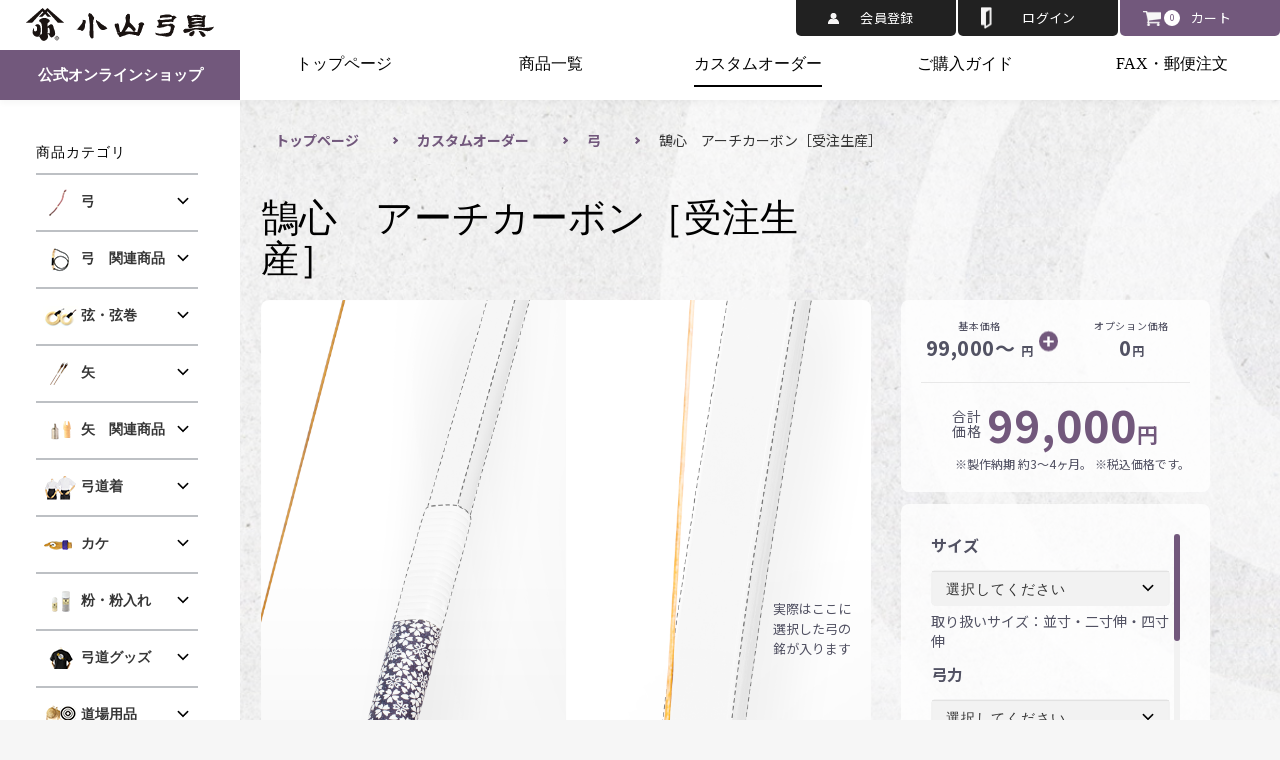

--- FILE ---
content_type: text/html; charset=UTF-8
request_url: https://www.koyama-kyugu.com/custom/detail/1/20
body_size: 276942
content:
<!doctype html>
<html lang="ja">
<head prefix="og: http://ogp.me/ns# fb: http://ogp.me/ns/fb# product: http://ogp.me/ns/product#">
    <meta charset="utf-8">
    <meta name="viewport" content="width=device-width, initial-scale=1, shrink-to-fit=no">
    <meta name="eccube-csrf-token" content="_GaQADvDB2iCvhiod5d0XCWWqI0GmL42ouz1Z5zFKro">
    <title>小山弓具公式オンラインショップ / カスタムオーダー詳細</title>
            <meta name="author" content="小山弓具">
                <meta name="description" content="創業1780年(安永九年)。小山弓具公式オンラインショップです。国内有数の取り扱い数を誇る弊社商品から 厳選した200アイテム以上の弓道用品をご紹介しています。">
                <meta name="keywords" content="弓道,弓具,弓道場,小笠原流,御用弓師,弓,矢,矢筒,弦,四半的,羽根,筈,カケ,清芳,清一郎,雅澄,小山雅司,鵠心,清雅,直心,練心,実技,鵠心,小山弓具,オンラインショップ,公式,EC">
                    <meta property="og:image" content="https://release.koyama-kyugu.staging-toebisu.com/html/user_data/assets/img/common/6P9jDp3b.png" />
        <link href="https://fonts.googleapis.com/css?family=Noto+Sans+JP:400,500,700&display=swap" rel="stylesheet">
    <link rel="icon" href="/html/user_data/assets/img/common/favicon.ico">
    <link rel="apple-touch-icon" sizes="180x180" href="/html/user_data/assets/img/common/apple-touch-icon.png">
    <link rel="stylesheet" href="https://stackpath.bootstrapcdn.com/bootstrap/3.4.1/css/bootstrap.min.css" integrity="sha384-HSMxcRTRxnN+Bdg0JdbxYKrThecOKuH5zCYotlSAcp1+c8xmyTe9GYg1l9a69psu" crossorigin="anonymous">
    <link rel="stylesheet" href="https://use.fontawesome.com/releases/v5.3.1/css/all.css" integrity="sha384-mzrmE5qonljUremFsqc01SB46JvROS7bZs3IO2EmfFsd15uHvIt+Y8vEf7N7fWAU" crossorigin="anonymous">
    <link rel="stylesheet" href="/html/template/default/assets/css/style.css">
    <link rel="stylesheet" href="/html/template/default/assets/project/css/layout.css">
    <link rel="stylesheet" href="/html/template/default/assets/project/css/custom.css">
    <link rel="stylesheet" href="/html/template/default/assets/project/css/slick.css">
    <link rel="stylesheet" href="/html/template/default/assets/project/js/fancybox/jquery.fancybox.css">
        <link rel="stylesheet" href="/html/template/default/assets/project/css/perfect-scrollbar.css">
    <script src="https://code.jquery.com/jquery-3.3.1.min.js" integrity="sha256-FgpCb/KJQlLNfOu91ta32o/NMZxltwRo8QtmkMRdAu8=" crossorigin="anonymous"></script>
    <script>
        $(function() {
            $.ajaxSetup({
                'headers': {
                    'ECCUBE-CSRF-TOKEN': $('meta[name="eccube-csrf-token"]').attr('content')
                }
            });
        });
    </script>
                    <!-- ▼アナリティクス -->
            <!-- Global site tag (gtag.js) - Google Analytics -->
<script async src="https://www.googletagmanager.com/gtag/js?id=G-301Z02N4J9"></script>
<script>
  window.dataLayer = window.dataLayer || [];
  function gtag(){dataLayer.push(arguments);}
  gtag('js', new Date());

  gtag('config', 'G-301Z02N4J9');
</script>
        <!-- ▲アナリティクス -->

                        
<style>
    .ec-radio .form-check-label {
        font-weight: normal;
    }
    .ec-checkbox .form-check-label {
        font-weight: normal;
    }
    .option_description {
      -moz-box-shadow: 0 5px 15px rgba(0, 0, 0, 0.5);
      -webkit-box-shadow: 0 5px 15px rgba(0, 0, 0, 0.5);
      box-shadow: 0 5px 15px rgba(0, 0, 0, 0.5);
      -moz-border-radius: 6px;
      -webkit-border-radius: 6px;
      border-radius: 6px;
      display: none;
      min-width: 50%;
      max-width: 80%;
      max-height: 80%;
      background-color: #fff;
      border: 1px solid rgba(0, 0, 0, 0.2);
      overflow:auto;
      -webkit-overflow-scrolling: touch

    }
    .option_description .modal-header {
      padding: 15px;
      border-bottom: 1px solid #e5e5e5;
    }
    .option_description .modal-header .plainmodal-close {
      margin-top: -2px;
      float: right;
      font-size: 2.1rem;
      font-weight: 700;
      color: #000;
      text-shadow: 0 1px 0 #fff;
      opacity: 0.2;
    }
    .option_description .modal-header .plainmodal-close:hover {
      opacity: 0.5;
    }

    .option_description .modal-header > p {
      margin: 1% 0 0 0;
      font-size: 1.4rem;
      line-height: 1.42857143;
    }

    .option_description .modal-title {
      color: #333333;
      font-size: 1.8rem;
      font-weight: 500;
      font-family: inherit;
      margin: 0;
    }
    .option_description .modal-body {
      padding: 3%;
      font-size: 1.4rem;
      line-height: 1.42857143;
      color: #333;
    }
    .option_description .modal-body > p {
        margin: 0 0 3%;
    }
    .option_description .modal-body > div {
        margin-bottom: 2%;
        overflow: hidden;
        padding-bottom: 2%;
    }
    .option_description .modal-body > div > p {
        margin: 2% 0 0;
    }
    .option_description img {
        float: none;
        margin: 1% auto 0;
        width: 100%;
        height: auto;
        display: block;
    }
    .option_description h3 {
        margin: 0;
        background: #efefef;
        padding: 1%;
    }
    .option_description .minus {
        color: #2980b9;
    }
    @media screen and (min-width: 768px) {
        .option_description img {
            float: left;
            margin: 1% 4% 0 0;
            width: 60%;
        }
    }

    .option_description span.small {
        font-size: 1.2rem;
    }

    .option_description .btn-info {
        width: 74px;
        float: none;
        margin: 15px auto 10px;
        border: 0;
        padding: 4px 0;
        display: block;
        background: #525263;
    }

    .option_description .btn-info:hover {
        background: #474757;
    }

    @media only screen and (min-width: 768px) {
        .option_description .btn-info {
            float: right;
            margin: 0 10px 0 0;
        }

    }
</style>

        <link rel="stylesheet" href="/html/user_data/assets/css/customize.css">
</head>
<body id="page_custom_detail" class="other_page">
<div id="wrapper" class="NotoSansJp">

<div class="ec-layoutRole">
                <div class="ec-layoutRole__header">
                <!-- ▼ヘッダー(商品検索・ログインナビ・カート) -->
            <header>
	<div id="header">
		<div id="headerIn">
			<div id="headerLinks" >
				<div class="btnMenu">
					<a href="javascript:void(0);">
						<span></span>
						<span></span>
						<span></span>
						<em>MENU</em>
					</a>
				</div>
			</div><!-- /.headerLinks -->
			<div class="logoList NotoSerifJp">
				<a href="https://www.koyama-kyugu.com/">
					<span><img src="/html/template/default/assets/project/img/common/fixedLogo.png" srcset="/html/template/default/assets/project/img/common/fixedLogo.png 1x, /html/template/default/assets/project/img/common/fixedLogo@2x.png 2x"></span>
				</a>
				<p>公式オンラインショップ</p>
			</div>
			<nav id="gNavi">
				<ul class="clearfix NotoSerifJp">
					<li ><a href="https://www.koyama-kyugu.com/">トップページ</a></li>
					<li ><a href="https://www.koyama-kyugu.com/products/list">商品一覧</a></li>
					<li class="active"><a href="https://www.koyama-kyugu.com/custom">カスタムオーダー</a></li>
					<li ><a href="https://www.koyama-kyugu.com/user_data/guide">ご購入ガイド</a></li>
					<li ><a href="https://www.koyama-kyugu.com/user_data/fax">FAX・郵便注文</a></li>
				</ul>
			</nav><!-- /#gNavi -->
			<div class="stadioBox">
				<div class="stadioItem">
					<ul>
													<li><a href="https://www.koyama-kyugu.com/entry">会員登録</a></li>
							<li><a href="https://www.koyama-kyugu.com/mypage/login">ログイン</a></li>
												<li class="ec-headerRole__cart"><a href="https://www.koyama-kyugu.com/cart">カート</a><span>0</span>
</li>
					</ul>
				</div>
			</div>
		</div>
	</div><!-- /#header -->
	<aside id="sidebar" class="sp">
		<div class="siderArea">
    <div class="siderGnaw">
        <ul class="clearfix">
            <li  class="active"><a href="https://www.koyama-kyugu.com/">トップページ</a></li>
            <li><a href="https://www.koyama-kyugu.com/products/list">商品一覧</a></li>
            <li><a href="https://www.koyama-kyugu.com/custom">カスタムオーダー</a></li>
            <li><a href="https://www.koyama-kyugu.com/user_data/guide">ご購入ガイド</a></li>
            <li><a href="https://www.koyama-kyugu.com/user_data/fax">FAX・郵便注文</a></li>
        </ul>
    </div>
    <p class="siderSub NotoSerifJp">商品カテゴリ</p>
    <div class="siderItem">
        <div class="siderBox tabArea">
            <div class="siderLisr">
                <a href="https://www.koyama-kyugu.com/products/list?category_id=1">
                    <dl>
                        <dt><img src="/html/template/default/assets/project/img/common/icon01.png" srcset="/html/template/default/assets/project/img/common/icon01.png 1x, /html/template/default/assets/project/img/common/icon01@2x.png 2x"></dt>
                        <dd class="NotoSerifJp">弓</dd>
                    </dl>
                </a>
                <span class="cate_arrow tabBtn"></span>
            </div>
            <ul class="siderBoxul tabBox">
                <li><a href="https://www.koyama-kyugu.com/products/list?category_id=13">竹カーボン弓</a></li>
                <li><a href="https://www.koyama-kyugu.com/products/list?category_id=14">竹弓</a></li>
                <li><a href="https://www.koyama-kyugu.com/products/list?category_id=15">グラス弓</a></li>
                <li><a href="https://www.koyama-kyugu.com/products/list?category_id=16">グラスカーボン弓</a></li>
            </ul>
        </div>
        <div class="siderBox tabArea">
            <div class="siderLisr">
                <a href="https://www.koyama-kyugu.com/products/list?category_id=2">
                    <dl>
                        <dt><img src="/html/template/default/assets/project/img/common/icon02.png" srcset="/html/template/default/assets/project/img/common/icon02.png 1x, /html/template/default/assets/project/img/common/icon02@2x.png 2x"></dt>
                        <dd class="NotoSerifJp">弓　関連商品</dd>
                    </dl>
                </a>
                <span class="cate_arrow tabBtn"></span>
            </div>
            <ul class="siderBoxul tabBox">
                <li><a href="https://www.koyama-kyugu.com/products/list?category_id=17">握り革</a></li>
                <li><a href="https://www.koyama-kyugu.com/products/list?category_id=18">当てゴム</a></li>
                <li><a href="https://www.koyama-kyugu.com/products/list?category_id=19">籐</a></li>
                <li><a href="https://www.koyama-kyugu.com/products/list?category_id=20">弓巻</a></li>
                <li><a href="https://www.koyama-kyugu.com/products/list?category_id=21">弓袋</a></li>
                <li><a href="https://www.koyama-kyugu.com/products/list?category_id=22">右近弓袋</a></li>
                <li><a href="https://www.koyama-kyugu.com/products/list?category_id=23">雨袋</a></li>
                <li><a href="https://www.koyama-kyugu.com/products/list?category_id=24">石突</a></li>
                <li><a href="https://www.koyama-kyugu.com/products/list?category_id=25">ゴム弓</a></li>
                <li><a href="https://www.koyama-kyugu.com/products/list?category_id=26">お手入れ用品</a></li>
                <li><a href="https://www.koyama-kyugu.com/products/list?category_id=27">便利グッズ</a></li>
            </ul>
        </div>
        <div class="siderBox tabArea">
            <div class="siderLisr">
                <a href="https://www.koyama-kyugu.com/products/list?category_id=3">
                    <dl>
                        <dt><img src="/html/template/default/assets/project/img/common/icon03.png" srcset="/html/template/default/assets/project/img/common/icon03.png 1x, /html/template/default/assets/project/img/common/icon03@2x.png 2x"></dt>
                        <dd class="NotoSerifJp">弦・弦巻</dd>
                    </dl>
                </a>
                <span class="cate_arrow tabBtn"></span>
            </div>
            <ul class="siderBoxul tabBox">
                <li><a href="https://www.koyama-kyugu.com/products/list?category_id=28">合成弦</a></li>
                <li><a href="https://www.koyama-kyugu.com/products/list?category_id=29">麻弦</a></li>
                <li><a href="https://www.koyama-kyugu.com/products/list?category_id=30">弦巻</a></li>
                <li><a href="https://www.koyama-kyugu.com/products/list?category_id=31">弦巻ケース</a></li>
                <li><a href="https://www.koyama-kyugu.com/products/list?category_id=32">さげ革</a></li>
                <li><a href="https://www.koyama-kyugu.com/products/list?category_id=82">弦備品</a></li>
            </ul>
        </div>
        <div class="siderBox tabArea">
            <div class="siderLisr">
                <a href="https://www.koyama-kyugu.com/products/list?category_id=4">
                    <dl>
                        <dt><img src="/html/template/default/assets/project/img/common/icon04.png" srcset="/html/template/default/assets/project/img/common/icon04.png 1x, /html/template/default/assets/project/img/common/icon04@2x.png 2x"></dt>
                        <dd class="NotoSerifJp">矢</dd>
                    </dl>
                </a>
                <span class="cate_arrow tabBtn"></span>
            </div>
            <ul class="siderBoxul tabBox">
                <li><a href="https://www.koyama-kyugu.com/products/list?category_id=37">アルミ矢　完成品</a></li>
                <li><a href="https://www.koyama-kyugu.com/products/list?category_id=38">ウッドカーボン矢　完成品</a></li>
                <li><a href="https://www.koyama-kyugu.com/products/list?category_id=39">巻藁矢</a></li>
                <li><a href="https://www.koyama-kyugu.com/products/list?category_id=40">竹矢</a></li>
            </ul>
        </div>
        <div class="siderBox tabArea">
            <div class="siderLisr">
                <a href="https://www.koyama-kyugu.com/products/list?category_id=5">
                    <dl>
                        <dt><img src="/html/template/default/assets/project/img/common/icon05.png" srcset="/html/template/default/assets/project/img/common/icon05.png 1x, /html/template/default/assets/project/img/common/icon05@2x.png 2x"></dt>
                        <dd class="NotoSerifJp">矢　関連商品</dd>
                    </dl>
                </a>
                <span class="cate_arrow tabBtn"></span>
            </div>
            <ul class="siderBoxul tabBox">
                <li><a href="https://www.koyama-kyugu.com/products/list?category_id=41">アルミ矢　筈</a></li>
                <li><a href="https://www.koyama-kyugu.com/products/list?category_id=42">アルミ矢　矢尻</a></li>
                <li><a href="https://www.koyama-kyugu.com/products/list?category_id=43">カーボン矢　筈</a></li>
                <li><a href="https://www.koyama-kyugu.com/products/list?category_id=44">カーボン矢　矢尻</a></li>
                <li><a href="https://www.koyama-kyugu.com/products/list?category_id=45">EASTON　重量調整用ウエイト</a></li>
                <li><a href="https://www.koyama-kyugu.com/products/list?category_id=46">ショルダー型矢筒</a></li>
                <li><a href="https://www.koyama-kyugu.com/products/list?category_id=47">矢倒れ防止ゴム</a></li>
            </ul>
        </div>
        <div class="siderBox tabArea">
            <div class="siderLisr">
                <a href="https://www.koyama-kyugu.com/products/list?category_id=6">
                    <dl>
                        <dt><img src="/html/template/default/assets/project/img/common/icon06.png" srcset="/html/template/default/assets/project/img/common/icon06.png 1x, /html/template/default/assets/project/img/common/icon06@2x.png 2x"></dt>
                        <dd class="NotoSerifJp">弓道着</dd>
                    </dl>
                </a>
                <span class="cate_arrow tabBtn"></span>
            </div>
            <ul class="siderBoxul tabBox">
                <li><a href="https://www.koyama-kyugu.com/products/list?category_id=48">弓道着4点セット</a></li>
                <li><a href="https://www.koyama-kyugu.com/products/list?category_id=49">弓道衣</a></li>
                <li><a href="https://www.koyama-kyugu.com/products/list?category_id=50">袴</a></li>
                <li><a href="https://www.koyama-kyugu.com/products/list?category_id=51">胸当て</a></li>
                <li><a href="https://www.koyama-kyugu.com/products/list?category_id=52">帯</a></li>
                <li><a href="https://www.koyama-kyugu.com/products/list?category_id=53">足袋</a></li>
                <li><a href="https://www.koyama-kyugu.com/products/list?category_id=54">雪駄</a></li>
                <li><a href="https://www.koyama-kyugu.com/products/list?category_id=55">着物</a></li>
                <li><a href="https://www.koyama-kyugu.com/products/list?category_id=56">襷</a></li>
                <li><a href="https://www.koyama-kyugu.com/products/list?category_id=57">風呂敷</a></li>
            </ul>
        </div>
        <div class="siderBox tabArea">
            <div class="siderLisr">
                <a href="https://www.koyama-kyugu.com/products/list?category_id=7">
                    <dl>
                        <dt><img src="/html/template/default/assets/project/img/common/icon07.png" srcset="/html/template/default/assets/project/img/common/icon07.png 1x, /html/template/default/assets/project/img/common/icon07@2x.png 2x"></dt>
                        <dd class="NotoSerifJp">カケ</dd>
                    </dl>
                </a>
                <span class="cate_arrow tabBtn"></span>
            </div>
            <ul class="siderBoxul tabBox">
                <li><a href="https://www.koyama-kyugu.com/products/list?category_id=58">三ツカケ</a></li>
                <li><a href="https://www.koyama-kyugu.com/products/list?category_id=60">下カケ</a></li>
                <li><a href="https://www.koyama-kyugu.com/products/list?category_id=59">押手カケ</a></li>
                <li><a href="https://www.koyama-kyugu.com/products/list?category_id=61">カケ備品</a></li>
            </ul>
        </div>
        <div class="siderBox tabArea">
            <div class="siderLisr">
                <a href="https://www.koyama-kyugu.com/products/list?category_id=8">
                    <dl>
                        <dt><img src="/html/template/default/assets/project/img/common/icon08.png" srcset="/html/template/default/assets/project/img/common/icon08.png 1x, /html/template/default/assets/project/img/common/icon08@2x.png 2x"></dt>
                        <dd class="NotoSerifJp">粉・粉入れ</dd>
                    </dl>
                </a>
                <span class="cate_arrow tabBtn"></span>
            </div>
            <ul class="siderBoxul tabBox">
                <li><a href="https://www.koyama-kyugu.com/products/list?category_id=81">粉</a></li>
                <li><a href="https://www.koyama-kyugu.com/products/list?category_id=66">粉入れ</a></li>
            </ul>
        </div>
        <div class="siderBox tabArea">
            <div class="siderLisr">
                <a href="https://www.koyama-kyugu.com/products/list?category_id=9">
                    <dl>
                        <dt><img src="/html/template/default/assets/project/img/common/icon09.png" srcset="/html/template/default/assets/project/img/common/icon09.png 1x, /html/template/default/assets/project/img/common/icon09@2x.png 2x"></dt>
                        <dd class="NotoSerifJp">弓道グッズ</dd>
                    </dl>
                </a>
                <span class="cate_arrow tabBtn"></span>
            </div>
            <ul class="siderBoxul tabBox">
                <li><a href="https://www.koyama-kyugu.com/products/list?category_id=83">ストラップ類</a></li>
                <li><a href="https://www.koyama-kyugu.com/products/list?category_id=84">その他</a></li>
            </ul>
        </div>
        <div class="siderBox tabArea">
            <div class="siderLisr">
                <a href="https://www.koyama-kyugu.com/products/list?category_id=10">
                    <dl>
                        <dt><img src="/html/template/default/assets/project/img/common/icon10.png" srcset="/html/template/default/assets/project/img/common/icon10.png 1x, /html/template/default/assets/project/img/common/icon10@2x.png 2x"></dt>
                        <dd class="NotoSerifJp">道場用品</dd>
                    </dl>
                </a>
                <span class="cate_arrow tabBtn"></span>
            </div>
            <ul class="siderBoxul tabBox">
                <li><a href="https://www.koyama-kyugu.com/products/list?category_id=68">巻藁</a></li>
                <li><a href="https://www.koyama-kyugu.com/products/list?category_id=69">巻藁ネット</a></li>
                <li><a href="https://www.koyama-kyugu.com/products/list?category_id=70">的紙・のり</a></li>
                <li><a href="https://www.koyama-kyugu.com/products/list?category_id=71">的枠・的串</a></li>
                <li><a href="https://www.koyama-kyugu.com/products/list?category_id=72">扇的</a></li>
                <li><a href="https://www.koyama-kyugu.com/products/list?category_id=73">その他</a></li>
            </ul>
        </div>
        <div class="siderBox tabArea">
            <div class="siderLisr">
                <a href="https://www.koyama-kyugu.com/products/list?category_id=12">
                    <dl>
                        <dt><img src="/html/template/default/assets/project/img/common/icon12.png" srcset="/html/template/default/assets/project/img/common/icon12.png 1x, /html/template/default/assets/project/img/common/icon12@2x.png 2x"></dt>
                        <dd class="NotoSerifJp">書籍</dd>
                    </dl>
                </a>
            </div>
        </div>
        <div class="siderBox tabArea">
            <div class="siderLisr">
                <a href="https://www.koyama-kyugu.com/products/list?category_id=11">
                    <dl>
                        <dt><img src="/html/template/default/assets/project/img/common/icon11.png" srcset="/html/template/default/assets/project/img/common/icon11.png 1x, /html/template/default/assets/project/img/common/icon11@2x.png 2x"></dt>
                        <dd class="NotoSerifJp">四半的弓道具</dd>
                    </dl>
                </a>
            </div>
        </div>
    </div>
    
<div class="siderItem02">
    <form method="get" class="searchform" action="/products/list">
        <p class="siderSub NotoSerifJp">商品検索</p>
        <p class="siderText">
            <input type="search" name="name" maxlength="50" class="search-name" />
            <input type="submit">
        </p>
    </form>
</div>

    <div class="siderMon">
        <p class="siderMonSub NotoSerifJp">おすすめキーワード</p>
        <ul class="clearfix">
            <li><a href="https://www.koyama-kyugu.com/products/list?name=直心">直心</a></li>
            <li><a href="https://www.koyama-kyugu.com/products/list?name=冬用">冬用</a></li>
            <li><a href="https://www.koyama-kyugu.com/products/list?name=練習">練習</a></li>
            <li><a href="https://www.koyama-kyugu.com/products/list?name=便利">便利</a></li>
            <li><a href="https://www.koyama-kyugu.com/products/list?name=保護">保護</a></li>
            <li><a href="https://www.koyama-kyugu.com/products/list?name=カーボン">カーボン</a></li>
        </ul>
    </div>
    <div class="siderWin">
        <p class="siderWinSub NotoSerifJp">総合窓口</p>
        <p class="siderTel NotoSerifJp">tel:<a href="tel:03-3256-2001">03-3256-2001</a></p>
        <p class="siderTime">営業時間<br>[火～土曜日]10:00-19:00<br>[日・祝]10:00-18:00</p>
        <!-- <p class="siderTime">営業時間<br>[水～日曜日]10:00-18:00</p>-->
        <p class="sidericon">
        <a href="https://twitter.com/koyamakyugu" target="_blank"><img src="/html/template/default/assets/project/img/common/twitter.png" srcset="/html/template/default/assets/project/img/common/twitter.png 1x, /html/template/default/assets/project/img/common/twitter@2x.png 2x"></a>
        <a href="https://www.instagram.com/koyamakyugu" target="_blank"><img src="/html/template/default/assets/project/img/common/ins.png" srcset="/html/template/default/assets/project/img/common/ins.png 1x, /html/template/default/assets/project/img/common/ins@2x.png 2x"></a>
        </p>
    </div>
</div>
	</aside><!-- /#sidebar -->
</header>

        <!-- ▲ヘッダー(商品検索・ログインナビ・カート) -->

        </div>
    
        
    <div class="ec-layoutRole__contents">
                
                
        <div class="ec-layoutRole__main">
                        
                            <article>
        <div id="contents">
            <div class="headerBox tabArea02">
    <p class="tabBtn02 headerTitle"><span class="open">閉じる</span><span class="close">開く</span></p>
    <div class="headertabBox">
        <div class="tabBox02">
            <ul>
                                    <li><a href="https://www.koyama-kyugu.com/entry">会員登録</a></li>
                    <li><a href="https://www.koyama-kyugu.com/mypage/login">ログイン</a></li>
                                <li><a href="https://www.koyama-kyugu.com/cart">カート</a><span>0</span>
</li>
            </ul>
        </div>
    </div>
</div>

            <div class="contentsWrap clearfix">
                <aside id="sidebar">
                    <div class="siderArea">
    <div class="siderGnaw">
        <ul class="clearfix">
            <li  class="active"><a href="https://www.koyama-kyugu.com/">トップページ</a></li>
            <li><a href="https://www.koyama-kyugu.com/products/list">商品一覧</a></li>
            <li><a href="https://www.koyama-kyugu.com/custom">カスタムオーダー</a></li>
            <li><a href="https://www.koyama-kyugu.com/user_data/guide">ご購入ガイド</a></li>
            <li><a href="https://www.koyama-kyugu.com/user_data/fax">FAX・郵便注文</a></li>
        </ul>
    </div>
    <p class="siderSub NotoSerifJp">商品カテゴリ</p>
    <div class="siderItem">
        <div class="siderBox tabArea">
            <div class="siderLisr">
                <a href="https://www.koyama-kyugu.com/products/list?category_id=1">
                    <dl>
                        <dt><img src="/html/template/default/assets/project/img/common/icon01.png" srcset="/html/template/default/assets/project/img/common/icon01.png 1x, /html/template/default/assets/project/img/common/icon01@2x.png 2x"></dt>
                        <dd class="NotoSerifJp">弓</dd>
                    </dl>
                </a>
                <span class="cate_arrow tabBtn"></span>
            </div>
            <ul class="siderBoxul tabBox">
                <li><a href="https://www.koyama-kyugu.com/products/list?category_id=13">竹カーボン弓</a></li>
                <li><a href="https://www.koyama-kyugu.com/products/list?category_id=14">竹弓</a></li>
                <li><a href="https://www.koyama-kyugu.com/products/list?category_id=15">グラス弓</a></li>
                <li><a href="https://www.koyama-kyugu.com/products/list?category_id=16">グラスカーボン弓</a></li>
            </ul>
        </div>
        <div class="siderBox tabArea">
            <div class="siderLisr">
                <a href="https://www.koyama-kyugu.com/products/list?category_id=2">
                    <dl>
                        <dt><img src="/html/template/default/assets/project/img/common/icon02.png" srcset="/html/template/default/assets/project/img/common/icon02.png 1x, /html/template/default/assets/project/img/common/icon02@2x.png 2x"></dt>
                        <dd class="NotoSerifJp">弓　関連商品</dd>
                    </dl>
                </a>
                <span class="cate_arrow tabBtn"></span>
            </div>
            <ul class="siderBoxul tabBox">
                <li><a href="https://www.koyama-kyugu.com/products/list?category_id=17">握り革</a></li>
                <li><a href="https://www.koyama-kyugu.com/products/list?category_id=18">当てゴム</a></li>
                <li><a href="https://www.koyama-kyugu.com/products/list?category_id=19">籐</a></li>
                <li><a href="https://www.koyama-kyugu.com/products/list?category_id=20">弓巻</a></li>
                <li><a href="https://www.koyama-kyugu.com/products/list?category_id=21">弓袋</a></li>
                <li><a href="https://www.koyama-kyugu.com/products/list?category_id=22">右近弓袋</a></li>
                <li><a href="https://www.koyama-kyugu.com/products/list?category_id=23">雨袋</a></li>
                <li><a href="https://www.koyama-kyugu.com/products/list?category_id=24">石突</a></li>
                <li><a href="https://www.koyama-kyugu.com/products/list?category_id=25">ゴム弓</a></li>
                <li><a href="https://www.koyama-kyugu.com/products/list?category_id=26">お手入れ用品</a></li>
                <li><a href="https://www.koyama-kyugu.com/products/list?category_id=27">便利グッズ</a></li>
            </ul>
        </div>
        <div class="siderBox tabArea">
            <div class="siderLisr">
                <a href="https://www.koyama-kyugu.com/products/list?category_id=3">
                    <dl>
                        <dt><img src="/html/template/default/assets/project/img/common/icon03.png" srcset="/html/template/default/assets/project/img/common/icon03.png 1x, /html/template/default/assets/project/img/common/icon03@2x.png 2x"></dt>
                        <dd class="NotoSerifJp">弦・弦巻</dd>
                    </dl>
                </a>
                <span class="cate_arrow tabBtn"></span>
            </div>
            <ul class="siderBoxul tabBox">
                <li><a href="https://www.koyama-kyugu.com/products/list?category_id=28">合成弦</a></li>
                <li><a href="https://www.koyama-kyugu.com/products/list?category_id=29">麻弦</a></li>
                <li><a href="https://www.koyama-kyugu.com/products/list?category_id=30">弦巻</a></li>
                <li><a href="https://www.koyama-kyugu.com/products/list?category_id=31">弦巻ケース</a></li>
                <li><a href="https://www.koyama-kyugu.com/products/list?category_id=32">さげ革</a></li>
                <li><a href="https://www.koyama-kyugu.com/products/list?category_id=82">弦備品</a></li>
            </ul>
        </div>
        <div class="siderBox tabArea">
            <div class="siderLisr">
                <a href="https://www.koyama-kyugu.com/products/list?category_id=4">
                    <dl>
                        <dt><img src="/html/template/default/assets/project/img/common/icon04.png" srcset="/html/template/default/assets/project/img/common/icon04.png 1x, /html/template/default/assets/project/img/common/icon04@2x.png 2x"></dt>
                        <dd class="NotoSerifJp">矢</dd>
                    </dl>
                </a>
                <span class="cate_arrow tabBtn"></span>
            </div>
            <ul class="siderBoxul tabBox">
                <li><a href="https://www.koyama-kyugu.com/products/list?category_id=37">アルミ矢　完成品</a></li>
                <li><a href="https://www.koyama-kyugu.com/products/list?category_id=38">ウッドカーボン矢　完成品</a></li>
                <li><a href="https://www.koyama-kyugu.com/products/list?category_id=39">巻藁矢</a></li>
                <li><a href="https://www.koyama-kyugu.com/products/list?category_id=40">竹矢</a></li>
            </ul>
        </div>
        <div class="siderBox tabArea">
            <div class="siderLisr">
                <a href="https://www.koyama-kyugu.com/products/list?category_id=5">
                    <dl>
                        <dt><img src="/html/template/default/assets/project/img/common/icon05.png" srcset="/html/template/default/assets/project/img/common/icon05.png 1x, /html/template/default/assets/project/img/common/icon05@2x.png 2x"></dt>
                        <dd class="NotoSerifJp">矢　関連商品</dd>
                    </dl>
                </a>
                <span class="cate_arrow tabBtn"></span>
            </div>
            <ul class="siderBoxul tabBox">
                <li><a href="https://www.koyama-kyugu.com/products/list?category_id=41">アルミ矢　筈</a></li>
                <li><a href="https://www.koyama-kyugu.com/products/list?category_id=42">アルミ矢　矢尻</a></li>
                <li><a href="https://www.koyama-kyugu.com/products/list?category_id=43">カーボン矢　筈</a></li>
                <li><a href="https://www.koyama-kyugu.com/products/list?category_id=44">カーボン矢　矢尻</a></li>
                <li><a href="https://www.koyama-kyugu.com/products/list?category_id=45">EASTON　重量調整用ウエイト</a></li>
                <li><a href="https://www.koyama-kyugu.com/products/list?category_id=46">ショルダー型矢筒</a></li>
                <li><a href="https://www.koyama-kyugu.com/products/list?category_id=47">矢倒れ防止ゴム</a></li>
            </ul>
        </div>
        <div class="siderBox tabArea">
            <div class="siderLisr">
                <a href="https://www.koyama-kyugu.com/products/list?category_id=6">
                    <dl>
                        <dt><img src="/html/template/default/assets/project/img/common/icon06.png" srcset="/html/template/default/assets/project/img/common/icon06.png 1x, /html/template/default/assets/project/img/common/icon06@2x.png 2x"></dt>
                        <dd class="NotoSerifJp">弓道着</dd>
                    </dl>
                </a>
                <span class="cate_arrow tabBtn"></span>
            </div>
            <ul class="siderBoxul tabBox">
                <li><a href="https://www.koyama-kyugu.com/products/list?category_id=48">弓道着4点セット</a></li>
                <li><a href="https://www.koyama-kyugu.com/products/list?category_id=49">弓道衣</a></li>
                <li><a href="https://www.koyama-kyugu.com/products/list?category_id=50">袴</a></li>
                <li><a href="https://www.koyama-kyugu.com/products/list?category_id=51">胸当て</a></li>
                <li><a href="https://www.koyama-kyugu.com/products/list?category_id=52">帯</a></li>
                <li><a href="https://www.koyama-kyugu.com/products/list?category_id=53">足袋</a></li>
                <li><a href="https://www.koyama-kyugu.com/products/list?category_id=54">雪駄</a></li>
                <li><a href="https://www.koyama-kyugu.com/products/list?category_id=55">着物</a></li>
                <li><a href="https://www.koyama-kyugu.com/products/list?category_id=56">襷</a></li>
                <li><a href="https://www.koyama-kyugu.com/products/list?category_id=57">風呂敷</a></li>
            </ul>
        </div>
        <div class="siderBox tabArea">
            <div class="siderLisr">
                <a href="https://www.koyama-kyugu.com/products/list?category_id=7">
                    <dl>
                        <dt><img src="/html/template/default/assets/project/img/common/icon07.png" srcset="/html/template/default/assets/project/img/common/icon07.png 1x, /html/template/default/assets/project/img/common/icon07@2x.png 2x"></dt>
                        <dd class="NotoSerifJp">カケ</dd>
                    </dl>
                </a>
                <span class="cate_arrow tabBtn"></span>
            </div>
            <ul class="siderBoxul tabBox">
                <li><a href="https://www.koyama-kyugu.com/products/list?category_id=58">三ツカケ</a></li>
                <li><a href="https://www.koyama-kyugu.com/products/list?category_id=60">下カケ</a></li>
                <li><a href="https://www.koyama-kyugu.com/products/list?category_id=59">押手カケ</a></li>
                <li><a href="https://www.koyama-kyugu.com/products/list?category_id=61">カケ備品</a></li>
            </ul>
        </div>
        <div class="siderBox tabArea">
            <div class="siderLisr">
                <a href="https://www.koyama-kyugu.com/products/list?category_id=8">
                    <dl>
                        <dt><img src="/html/template/default/assets/project/img/common/icon08.png" srcset="/html/template/default/assets/project/img/common/icon08.png 1x, /html/template/default/assets/project/img/common/icon08@2x.png 2x"></dt>
                        <dd class="NotoSerifJp">粉・粉入れ</dd>
                    </dl>
                </a>
                <span class="cate_arrow tabBtn"></span>
            </div>
            <ul class="siderBoxul tabBox">
                <li><a href="https://www.koyama-kyugu.com/products/list?category_id=81">粉</a></li>
                <li><a href="https://www.koyama-kyugu.com/products/list?category_id=66">粉入れ</a></li>
            </ul>
        </div>
        <div class="siderBox tabArea">
            <div class="siderLisr">
                <a href="https://www.koyama-kyugu.com/products/list?category_id=9">
                    <dl>
                        <dt><img src="/html/template/default/assets/project/img/common/icon09.png" srcset="/html/template/default/assets/project/img/common/icon09.png 1x, /html/template/default/assets/project/img/common/icon09@2x.png 2x"></dt>
                        <dd class="NotoSerifJp">弓道グッズ</dd>
                    </dl>
                </a>
                <span class="cate_arrow tabBtn"></span>
            </div>
            <ul class="siderBoxul tabBox">
                <li><a href="https://www.koyama-kyugu.com/products/list?category_id=83">ストラップ類</a></li>
                <li><a href="https://www.koyama-kyugu.com/products/list?category_id=84">その他</a></li>
            </ul>
        </div>
        <div class="siderBox tabArea">
            <div class="siderLisr">
                <a href="https://www.koyama-kyugu.com/products/list?category_id=10">
                    <dl>
                        <dt><img src="/html/template/default/assets/project/img/common/icon10.png" srcset="/html/template/default/assets/project/img/common/icon10.png 1x, /html/template/default/assets/project/img/common/icon10@2x.png 2x"></dt>
                        <dd class="NotoSerifJp">道場用品</dd>
                    </dl>
                </a>
                <span class="cate_arrow tabBtn"></span>
            </div>
            <ul class="siderBoxul tabBox">
                <li><a href="https://www.koyama-kyugu.com/products/list?category_id=68">巻藁</a></li>
                <li><a href="https://www.koyama-kyugu.com/products/list?category_id=69">巻藁ネット</a></li>
                <li><a href="https://www.koyama-kyugu.com/products/list?category_id=70">的紙・のり</a></li>
                <li><a href="https://www.koyama-kyugu.com/products/list?category_id=71">的枠・的串</a></li>
                <li><a href="https://www.koyama-kyugu.com/products/list?category_id=72">扇的</a></li>
                <li><a href="https://www.koyama-kyugu.com/products/list?category_id=73">その他</a></li>
            </ul>
        </div>
        <div class="siderBox tabArea">
            <div class="siderLisr">
                <a href="https://www.koyama-kyugu.com/products/list?category_id=12">
                    <dl>
                        <dt><img src="/html/template/default/assets/project/img/common/icon12.png" srcset="/html/template/default/assets/project/img/common/icon12.png 1x, /html/template/default/assets/project/img/common/icon12@2x.png 2x"></dt>
                        <dd class="NotoSerifJp">書籍</dd>
                    </dl>
                </a>
            </div>
        </div>
        <div class="siderBox tabArea">
            <div class="siderLisr">
                <a href="https://www.koyama-kyugu.com/products/list?category_id=11">
                    <dl>
                        <dt><img src="/html/template/default/assets/project/img/common/icon11.png" srcset="/html/template/default/assets/project/img/common/icon11.png 1x, /html/template/default/assets/project/img/common/icon11@2x.png 2x"></dt>
                        <dd class="NotoSerifJp">四半的弓道具</dd>
                    </dl>
                </a>
            </div>
        </div>
    </div>
    
<div class="siderItem02">
    <form method="get" class="searchform" action="/products/list">
        <p class="siderSub NotoSerifJp">商品検索</p>
        <p class="siderText">
            <input type="search" name="name" maxlength="50" class="search-name" />
            <input type="submit">
        </p>
    </form>
</div>

    <div class="siderMon">
        <p class="siderMonSub NotoSerifJp">おすすめキーワード</p>
        <ul class="clearfix">
            <li><a href="https://www.koyama-kyugu.com/products/list?name=直心">直心</a></li>
            <li><a href="https://www.koyama-kyugu.com/products/list?name=冬用">冬用</a></li>
            <li><a href="https://www.koyama-kyugu.com/products/list?name=練習">練習</a></li>
            <li><a href="https://www.koyama-kyugu.com/products/list?name=便利">便利</a></li>
            <li><a href="https://www.koyama-kyugu.com/products/list?name=保護">保護</a></li>
            <li><a href="https://www.koyama-kyugu.com/products/list?name=カーボン">カーボン</a></li>
        </ul>
    </div>
    <div class="siderWin">
        <p class="siderWinSub NotoSerifJp">総合窓口</p>
        <p class="siderTel NotoSerifJp">tel:<a href="tel:03-3256-2001">03-3256-2001</a></p>
        <p class="siderTime">営業時間<br>[火～土曜日]10:00-19:00<br>[日・祝]10:00-18:00</p>
        <!-- <p class="siderTime">営業時間<br>[水～日曜日]10:00-18:00</p>-->
        <p class="sidericon">
        <a href="https://twitter.com/koyamakyugu" target="_blank"><img src="/html/template/default/assets/project/img/common/twitter.png" srcset="/html/template/default/assets/project/img/common/twitter.png 1x, /html/template/default/assets/project/img/common/twitter@2x.png 2x"></a>
        <a href="https://www.instagram.com/koyamakyugu" target="_blank"><img src="/html/template/default/assets/project/img/common/ins.png" srcset="/html/template/default/assets/project/img/common/ins.png 1x, /html/template/default/assets/project/img/common/ins@2x.png 2x"></a>
        </p>
    </div>
</div>
                </aside>
				<div id="main">
                    <form action="https://www.koyama-kyugu.com/products/add_cart/20" method="post" id="form1" name="form1">
    					<div  class="mattergory">
        					<div class="inner">
        						<div id="breadcrumb">
        							<ul>
                                        <li><a href="https://www.koyama-kyugu.com/">トップページ</a></li>
        								<li><a href="https://www.koyama-kyugu.com/custom">カスタムオーダー</a></li>
    									<li><a href="https://www.koyama-kyugu.com/custom/list/1">弓</a></li>
    									<li>鵠心　アーチカーボン［受注生産］</li>
        							</ul>
        						</div><!-- /.breadcrumb -->
                                <div class="recommendArea">
                                    <div class="matterBox clearfix">
                                        <div class="matterLeft">
                                            <h2 class="matterSub NotoSerifJp">鵠心　アーチカーボン［受注生産］</h2>
                                                                                            <div class="matterItem matterItemBow">
                                                    <div class="fancyboxWrap">
                                                        <a href="#group01_01" rel="group" class="fancybox">
                                                            <div class="contList">
        														<span class="cus_expansion"><img src="/html/template/default/assets/project/img/category/serch_icon.png" alt=""><em>拡大する</em></span>
        														<div class="imgBow">
        															<img src="/html/template/default/assets/project/img/category/bow/custom_bow_a_def.png" alt="" class="imgBow_def">
        															<span class="imgBow_item sobakisekiita_a"><img src="/html/template/default/assets/project/img/category/bow/custom_bow_a_05_00.png" alt=""></span>
        															<span class="imgBow_item uchisotomen_a"><img src="/html/template/default/assets/project/img/category/bow/custom_bow_a_04_00.png" alt=""></span>
        															<span class="imgBow_item toumaki_a"><img src="/html/template/default/assets/project/img/category/bow/custom_bow_a_03_00.png" alt=""></span>
                                                                    <span class="imgBow_item rame_a_05"><img src="" alt=""></span>
                                                                    <span class="imgBow_item rame_a_04"><img src="" alt=""></span>
                                                                    <span class="imgBow_item pearl_a_05"><img src="" alt=""></span>
                                                                    <span class="imgBow_item pearl_a_04"><img src="" alt=""></span>
        															<span class="imgBow_item"><img src="/html/template/default/assets/project/img/category/bow/custom_bow_a_02_01.png" alt=""></span>
        															<span class="imgBow_item"><img src="/html/template/default/assets/project/img/category/bow/custom_bow_a_01_01.png" alt=""></span>
        														</div>
                                                            </div>
                                                        </a>
                                                        <div class="hide">
                                                            <div id="group01_01">
        											          	<div class="contList">
        															<span class="down down_fixed"><img src="/html/template/default/assets/project/img/category/close_icon.png" alt=""><em>閉じる</em></span>
        																<div class="imgBow">
        																	<img src="/html/template/default/assets/project/img/category/bow/custom_bow_a_def.png" alt="" class="imgBow_def">
        																	<span class="imgBow_item sobakisekiita_a"><img src="/html/template/default/assets/project/img/category/bow/custom_bow_a_05_00.png" alt=""></span>
        																	<span class="imgBow_item uchisotomen_a"><img src="/html/template/default/assets/project/img/category/bow/custom_bow_a_04_00.png" alt=""></span>
        																	<span class="imgBow_item toumaki_a"><img src="/html/template/default/assets/project/img/category/bow/custom_bow_a_03_00.png" alt=""></span>
                                                                            <span class="imgBow_item rame_a_05"><img src="" alt=""></span>
                                                                            <span class="imgBow_item rame_a_04"><img src="" alt=""></span>
                                                                            <span class="imgBow_item pearl_a_05"><img src="" alt=""></span>
                                                                            <span class="imgBow_item pearl_a_04"><img src="" alt=""></span>
        																	<span class="imgBow_item"><img src="/html/template/default/assets/project/img/category/bow/custom_bow_a_02_01.png" alt=""></span>
        																	<span class="imgBow_item"><img src="/html/template/default/assets/project/img/category/bow/custom_bow_a_01_01.png" alt=""></span>
        																</div>
        											          	</div>
                                                            </div>
                                                        </div><!-- hide -->
                                                    </div>
                                                    <div class="fancyboxWrap">
                                                        <a href="#group01_02" rel="group" class="fancybox">
                                                            <div class="contList">
        														<span class="cus_expansion"><img src="/html/template/default/assets/project/img/category/serch_icon.png" alt=""><em>拡大する</em></span>
        														<div class="imgBow">
        															<img src="/html/template/default/assets/project/img/category/bow/custom_bow_b_def.png" alt="" class="imgBow_def">
        															<span class="imgBow_item sobakisekiita_b"><img src="/html/template/default/assets/project/img/category/bow/custom_bow_b_05_00.png" alt=""></span>
        															<span class="imgBow_item uchisotomen_b"><img src="/html/template/default/assets/project/img/category/bow/custom_bow_b_04_00.png" alt=""></span>
        															<span class="imgBow_item toumaki_b"><img src="/html/template/default/assets/project/img/category/bow/custom_bow_b_03_00.png" alt=""></span>
                                                                    <span class="imgBow_item rame_b_05"><img src="" alt=""></span>
                                                                    <span class="imgBow_item rame_b_04"><img src="" alt=""></span>
                                                                    <span class="imgBow_item pearl_b_05"><img src="" alt=""></span>
                                                                    <span class="imgBow_item pearl_b_04"><img src="" alt=""></span>
        															<span class="imgBow_item"><img src="/html/template/default/assets/project/img/category/bow/custom_bow_b_01_01.png" alt=""></span>
        														</div>
                                                                <span class="imgBow_name">実際はここに<br>選択した弓の<br>銘が入ります</span>
                                                            </div>
                                                        </a>
                                                        <div class="hide">
                                                            <div id="group01_02">
        											          	<div class="contList">
        															<span class="down down_fixed"><img src="/html/template/default/assets/project/img/category/close_icon.png" alt=""><em>閉じる</em></span>
        															<div class="imgBow">
        																<img src="/html/template/default/assets/project/img/category/bow/custom_bow_b_def.png" alt="" class="imgBow_def">
        																<span class="imgBow_item sobakisekiita_b"><img src="/html/template/default/assets/project/img/category/bow/custom_bow_b_05_00.png" alt=""></span>
        																<span class="imgBow_item uchisotomen_b"><img src="/html/template/default/assets/project/img/category/bow/custom_bow_b_04_00.png" alt=""></span>
        																<span class="imgBow_item toumaki_b"><img src="/html/template/default/assets/project/img/category/bow/custom_bow_b_03_00.png" alt=""></span>
                                                                        <span class="imgBow_item rame_b_05"><img src="" alt=""></span>
                                                                        <span class="imgBow_item rame_b_04"><img src="" alt=""></span>
                                                                        <span class="imgBow_item pearl_b_05"><img src="" alt=""></span>
                                                                        <span class="imgBow_item pearl_b_04"><img src="" alt=""></span>
        																<span class="imgBow_item"><img src="/html/template/default/assets/project/img/category/bow/custom_bow_b_01_01.png" alt=""></span>
        															</div>
                                                                    <span class="imgBow_name">実際はここに<br>選択した弓の<br>銘が入ります</span>
        											          	</div>
                                                            </div>
                                                        </div><!-- hide -->
                                                    </div>
                                                </div>
                                                                                        <p class="custom_photo_text">プレビュー画像はイメージです。ご覧になるモニタにより実際の色と多少異なる場合があります。</p>
                                        </div>
                                        <div class="matterRight">
                                            <div class="pointBox">
                                                <div class="pointTop">
                                                    <ul class="clearfix">
                                                        <li>
                                                            <h2>基本価格</h2>
                                                            <p>
                                                                <span id="base_price">
                                                                    <span class="price02-default">
                                                                                                                                                        99,000～
                                                                                                                                                                                                                        </span>
                                                                    <em>円</em>
                                                                </span>
                                                            </p>
                                                        </li>
                                                        <li>
                                                            <h2>オプション価格</h2>
                                                            <p><span class="option_price">0<em>円</em></span></p>
                                                        </li>
                                                        <li>
                                                            <div class="pointStyle">
                                                                <h2>合計<br>価格</h2>
                                                                <p><span class="total_price">99,000<em>円</em></span></p>
                                                            </div>
                                                        </li>
                                                    </ul>
                                                    <p class="text_tax">
                                                        ※製作納期 約3～4ヶ月。
                                                         ※税込価格です。
                                                    </p>
                                                </div>
                                                <div class="pointItem">
                                                                                                            <div class="pointList scroll_box">
                                                                                                                            <dl>
                                                                    <dt><label class="required" for="classcategory_id1">サイズ</label></dt>
                                                                    <dd>
                                                                        <p>
                                                                            <span>
                                                                                <select id="classcategory_id1" name="classcategory_id1" class="form-control"><option value="__unselected">選択してください</option><option value="131">並寸</option><option value="132">二寸伸</option><option value="133">四寸伸</option></select>
                                                                                
                                                                            </span>
                                                                        </p>
                                                                                                                                                    <p>取り扱いサイズ：並寸・二寸伸・四寸伸</p>
                                                                                                                                            </dd>
                                                                </dl>
                                                                                                                                    <dl>
                                                                        <dt><label class="required" for="classcategory_id2">弓力</label></dt>
                                                                        <dd>
                                                                            <p>
                                                                                <span>
                                                                                    <select id="classcategory_id2" name="classcategory_id2" class="form-control"><option value="__unselected">選択してください</option></select>
                                                                                    
                                                                                </span>
                                                                            </p>
                                                                                                                                                            <p>並寸は85cm、二寸伸は90cm、四寸伸は95cm引きの弓力表示です。<br />
※並寸19kg、四寸伸21kgは定価の2割増の価格となります。</p>
                                                                                                                                                    </dd>
                                                                    </dl>
                                                                                                                                                                                                                                                                                                                                                                                                                                                                                                                                                                                                                                                                                                <dl>
                                                                                <dt><label class="" for="productoption53">籐巻指定</label></dt>
                                                                                <dd>
                                                                                    <p>
                                                                                        <span>
                                                                                            <select id="productoption53" name="productoption53" class="form-control"><option value="">選択してください</option><option value="543">五ヶ所巻（標準）</option><option value="544">三ヶ所巻</option></select>
                                                                                            
                                                                                        </span>
                                                                                    </p>
                                                                                                                                                                                                                                                                                                                                                </dd>
                                                                            </dl>
                                                                                                                                                                                                                                                                                                                                                                                                                                                                                                                                                                                                                                                                                                                        <dl>
                                                                                <dt><label class="" for="productoption10">カラーオーダー</label></dt>
                                                                                <dd>
                                                                                    <p>
                                                                                        <span>
                                                                                            <select id="productoption10" name="productoption10" class="form-control"><option value="">選択してください</option><option value="108">一色塗り（＋12,100 円）</option><option value="109">二色塗り（＋22,000 円）</option><option value="110">オールブラック（＋11,000 円）</option><option value="111">黒＋指定色（＋20,900 円）</option><option value="100">直心オリジナルカラー（＋2,200 円）</option><option value="101">直心Ⅲカラー（＋9,900 円）</option><option value="102">茄子紺（＋9,900 円）</option><option value="103">藤（＋9,900 円）</option><option value="104">パールワイン（＋7,700 円）</option><option value="105">パールブルー（＋7,700 円）</option><option value="106">パールブラック（＋7,700 円）</option></select>
                                                                                            
                                                                                        </span>
                                                                                    </p>
                                                                                                                                                                                                                                                                                                                                                </dd>
                                                                            </dl>
                                                                                                                                                                                                                                                                                                                                                                                                                                                                                                                                                                                                                                                                                                                        <dl>
                                                                                <dt><label class="" for="productoption11">内外面</label></dt>
                                                                                <dd class="poindDox">
                                                                                    <div style="display:none;">
                                                                                        <select id="productoption11" name="productoption11" class="form-control"><option value="">選択してください</option><option value="120">白</option><option value="121">N-75</option><option value="122">N-45</option><option value="123">黒</option><option value="124">K09-20D</option><option value="125">K09-30L</option><option value="126">K21-70H</option><option value="127">K19-60T</option><option value="128">K15-90D</option><option value="129">K09-70T</option><option value="130">K09-50X</option><option value="131">K12-60X</option><option value="132">K25-90H</option><option value="133">K19-75X</option><option value="134">K25-85V</option><option value="135">K32-50L</option><option value="136">K29-80H</option><option value="137">K35-80T</option><option value="138">K39-80H</option><option value="139">K45-30L</option><option value="140">K42-50T</option><option value="141">K59-70L</option><option value="142">K55-50P</option><option value="143">K67-80H</option><option value="144">K69-70P</option><option value="145">K72-50L</option><option value="146">K79-40T</option><option value="147">K72-40T</option><option value="148">K75-30P</option><option value="149">K75-20L</option><option value="150">K85-50P</option><option value="151">K85-80H</option><option value="152">K85-30P</option><option value="153">K92-40V</option><option value="154">K89-30H</option><option value="155">K95-80L</option><option value="156">K99-60T</option><option value="157">K99-50X</option><option value="158">K05-40X</option><option value="159">K05-30T</option><option value="160" selected="selected">特別色</option></select>
                                                                                    </div>
                                                                                    <p id="clickBtn11" class="txt clickBtn disabled"><span>特別色</span></p>
                                                                                    
                                                                                                                                                                            
                                                                                                                                                                    </dd>
                                                                            </dl>
                                                                                                                                                                                                                                                                                                                                                                                                                                                                                                                                                                                                                                                                                                                                                                                                <dl>
                                                                                <dt><label class="" for="productoption12">側木・関板</label></dt>
                                                                                <dd class="poindDox">
                                                                                    <div style="display:none;">
                                                                                        <select id="productoption12" name="productoption12" class="form-control"><option value="">選択してください</option><option value="180">白</option><option value="181">N-75</option><option value="182">N-45</option><option value="183">黒</option><option value="184">K09-20D</option><option value="185">K09-30L</option><option value="186">K21-70H</option><option value="187">K19-60T</option><option value="188">K15-90D</option><option value="189">K09-70T</option><option value="190">K09-50X</option><option value="191">K12-60X</option><option value="192">K25-90H</option><option value="193">K19-75X</option><option value="194">K25-85V</option><option value="195">K32-50L</option><option value="196">K29-80H</option><option value="197">K35-80T</option><option value="198">K39-80H</option><option value="199">K45-30L</option><option value="200">K42-50T</option><option value="201">K59-70L</option><option value="202">K55-50P</option><option value="203">K67-80H</option><option value="204">K69-70P</option><option value="205">K72-50L</option><option value="206">K79-40T</option><option value="207">K72-40T</option><option value="208">K75-30P</option><option value="209">K75-20L</option><option value="210">K85-50P</option><option value="211">K85-80H</option><option value="212">K85-30P</option><option value="213">K92-40V</option><option value="214">K89-30H</option><option value="215">K95-80L</option><option value="216">K99-60T</option><option value="217">K99-50X</option><option value="218">K05-40X</option><option value="219">K05-30T</option><option value="220" selected="selected">特別色</option></select>
                                                                                    </div>
                                                                                    <p id="clickBtn12" class="txt clickBtn disabled"><span>特別色</span></p>
                                                                                    
                                                                                                                                                                    </dd>
                                                                            </dl>
                                                                                                                                                                                                                                                                                                                                                                                                                                                                                                                                                                                                                                            <dl>
                                                                            <dt>パール加工追加</dt>
                                                                            <dd>
                                                                                <div class="agreeBtn">
                                                                                    <label>
                                                                                        <div id="productoption16"><div class="form-check">        <input type="radio" id="productoption16_245" name="productoption16" class="form-check-input" value="245" checked="checked" />
        <label class="form-check-label" for="productoption16_245">なし</label></div><div class="form-check">        <input type="radio" id="productoption16_246" name="productoption16" class="form-check-input" value="246" />
        <label class="form-check-label" for="productoption16_246">スパークリングパール（＋4,400 円）</label></div></div>
                                                                                    </label>
                                                                                </div>
                                                                                                                                                                &nbsp;<a href="?" id="option_description_link_20_16" data="20"><span class="ec-link ec-font-size-2">詳細説明</span></a>
                                                                                                                                                            </dd>
                                                                        </dl>
                                                                                                                                                                                                                                                                                                                                                                                                                                                                                            <dl>
                                                                            <dt>ラメ追加</dt>
                                                                            <dd>
                                                                                <div class="agreeBtn">
                                                                                    <label>
                                                                                        <div id="productoption13"><div class="form-check">        <input type="radio" id="productoption13_240" name="productoption13" class="form-check-input" value="240" checked="checked" />
        <label class="form-check-label" for="productoption13_240">なし</label></div><div class="form-check">        <input type="radio" id="productoption13_241" name="productoption13" class="form-check-input" value="241" />
        <label class="form-check-label" for="productoption13_241">金ラメ（＋4,400 円）</label></div><div class="form-check">        <input type="radio" id="productoption13_242" name="productoption13" class="form-check-input" value="242" />
        <label class="form-check-label" for="productoption13_242">銀ラメ（＋4,400 円）</label></div></div>
                                                                                    </label>
                                                                                </div>
                                                                                                                                                            </dd>
                                                                        </dl>
                                                                                                                                                                                                                                                                                                                            </div>
                                                                                                                                                                                                                                                                                                                                                                                                                                                                                                                                                                                                                                                                                                                                                                                                                                                                                                                <div id="pointArea11" class="pointArea hide">
                                                                        <a href="javascript:void(0);" id="pointClose11" class="pointClose"><img src="/html/template/default/assets/project/img/category/close.png" alt=""></a>
                                                                        <ul>
                                                                                                                                                                                                                                                 <li><label>
                                                                                        <span class="colorbox" style="border: 1px solid #f5f6f2;background-color: #f5f6f2;"></span>
                                                                                        <input type="text" class="disp_name" value="白">
                                                                                        <input type="text" class="sel_val" value="120">
                                                                                        <span>白</span>
                                                                                    </label></li>
                                                                                                                                                                                                                                                                                                                                 <li><label>
                                                                                        <span class="colorbox" style="border: 1px solid #b7b9b6;background-color: #b7b9b6;"></span>
                                                                                        <input type="text" class="disp_name" value="N-75">
                                                                                        <input type="text" class="sel_val" value="121">
                                                                                        <span>N-75</span>
                                                                                    </label></li>
                                                                                                                                                                                                                                                                                                                                 <li><label>
                                                                                        <span class="colorbox" style="border: 1px solid #636566;background-color: #636566;"></span>
                                                                                        <input type="text" class="disp_name" value="N-45">
                                                                                        <input type="text" class="sel_val" value="122">
                                                                                        <span>N-45</span>
                                                                                    </label></li>
                                                                                                                                                                                                                                                                                                                                 <li><label>
                                                                                        <span class="colorbox" style="border: 1px solid #08090b;background-color: #08090b;"></span>
                                                                                        <input type="text" class="disp_name" value="黒">
                                                                                        <input type="text" class="sel_val" value="123">
                                                                                        <span>黒</span>
                                                                                    </label></li>
                                                                                                                                                                                                                                                                                                                                 <li><label>
                                                                                        <span class="colorbox" style="border: 1px solid #321310;background-color: #321310;"></span>
                                                                                        <input type="text" class="disp_name" value="K09-20D">
                                                                                        <input type="text" class="sel_val" value="124">
                                                                                        <span>K09-20D</span>
                                                                                    </label></li>
                                                                                                                                                                                                                                                                                                                                 <li><label>
                                                                                        <span class="colorbox" style="border: 1px solid #692317;background-color: #692317;"></span>
                                                                                        <input type="text" class="disp_name" value="K09-30L">
                                                                                        <input type="text" class="sel_val" value="125">
                                                                                        <span>K09-30L</span>
                                                                                    </label></li>
                                                                                                                                                                                                                                                                                                                                 <li><label>
                                                                                        <span class="colorbox" style="border: 1px solid #d3b285;background-color: #d3b285;"></span>
                                                                                        <input type="text" class="disp_name" value="K21-70H">
                                                                                        <input type="text" class="sel_val" value="126">
                                                                                        <span>K21-70H</span>
                                                                                    </label></li>
                                                                                                                                                                                                                                                                                                                                 <li><label>
                                                                                        <span class="colorbox" style="border: 1px solid #c97e00;background-color: #c97e00;"></span>
                                                                                        <input type="text" class="disp_name" value="K19-60T">
                                                                                        <input type="text" class="sel_val" value="127">
                                                                                        <span>K19-60T</span>
                                                                                    </label></li>
                                                                                                                                                                                                                                                                                                                                 <li><label>
                                                                                        <span class="colorbox" style="border: 1px solid #fce8dd;background-color: #fce8dd;"></span>
                                                                                        <input type="text" class="disp_name" value="K15-90D">
                                                                                        <input type="text" class="sel_val" value="128">
                                                                                        <span>K15-90D</span>
                                                                                    </label></li>
                                                                                                                                                                                                                                                                                                                                 <li><label>
                                                                                        <span class="colorbox" style="border: 1px solid #ff8067;background-color: #ff8067;"></span>
                                                                                        <input type="text" class="disp_name" value="K09-70T">
                                                                                        <input type="text" class="sel_val" value="129">
                                                                                        <span>K09-70T</span>
                                                                                    </label></li>
                                                                                                                                                                                                                                                                                                                                 <li><label>
                                                                                        <span class="colorbox" style="border: 1px solid #d22215;background-color: #d22215;"></span>
                                                                                        <input type="text" class="disp_name" value="K09-50X">
                                                                                        <input type="text" class="sel_val" value="130">
                                                                                        <span>K09-50X</span>
                                                                                    </label></li>
                                                                                                                                                                                                                                                                                                                                 <li><label>
                                                                                        <span class="colorbox" style="border: 1px solid #e64f18;background-color: #e64f18;"></span>
                                                                                        <input type="text" class="disp_name" value="K12-60X">
                                                                                        <input type="text" class="sel_val" value="131">
                                                                                        <span>K12-60X</span>
                                                                                    </label></li>
                                                                                                                                                                                                                                                                                                                                 <li><label>
                                                                                        <span class="colorbox" style="border: 1px solid #fbe3a7;background-color: #fbe3a7;"></span>
                                                                                        <input type="text" class="disp_name" value="K25-90H">
                                                                                        <input type="text" class="sel_val" value="132">
                                                                                        <span>K25-90H</span>
                                                                                    </label></li>
                                                                                                                                                                                                                                                                                                                                 <li><label>
                                                                                        <span class="colorbox" style="border: 1px solid #ea9600;background-color: #ea9600;"></span>
                                                                                        <input type="text" class="disp_name" value="K19-75X">
                                                                                        <input type="text" class="sel_val" value="133">
                                                                                        <span>K19-75X</span>
                                                                                    </label></li>
                                                                                                                                                                                                                                                                                                                                 <li><label>
                                                                                        <span class="colorbox" style="border: 1px solid #e8da3a;background-color: #e8da3a;"></span>
                                                                                        <input type="text" class="disp_name" value="K25-85V">
                                                                                        <input type="text" class="sel_val" value="134">
                                                                                        <span>K25-85V</span>
                                                                                    </label></li>
                                                                                                                                                                                                                                                                                                                                 <li><label>
                                                                                        <span class="colorbox" style="border: 1px solid #5f6825;background-color: #5f6825;"></span>
                                                                                        <input type="text" class="disp_name" value="K32-50L">
                                                                                        <input type="text" class="sel_val" value="135">
                                                                                        <span>K32-50L</span>
                                                                                    </label></li>
                                                                                                                                                                                                                                                                                                                                 <li><label>
                                                                                        <span class="colorbox" style="border: 1px solid #c5c28b;background-color: #c5c28b;"></span>
                                                                                        <input type="text" class="disp_name" value="K29-80H">
                                                                                        <input type="text" class="sel_val" value="136">
                                                                                        <span>K29-80H</span>
                                                                                    </label></li>
                                                                                                                                                                                                                                                                                                                                 <li><label>
                                                                                        <span class="colorbox" style="border: 1px solid #b0da50;background-color: #b0da50;"></span>
                                                                                        <input type="text" class="disp_name" value="K35-80T">
                                                                                        <input type="text" class="sel_val" value="137">
                                                                                        <span>K35-80T</span>
                                                                                    </label></li>
                                                                                                                                                                                                                                                                                                                                 <li><label>
                                                                                        <span class="colorbox" style="border: 1px solid #95c8a7;background-color: #95c8a7;"></span>
                                                                                        <input type="text" class="disp_name" value="K39-80H">
                                                                                        <input type="text" class="sel_val" value="138">
                                                                                        <span>K39-80H</span>
                                                                                    </label></li>
                                                                                                                                                                                                                                                                                                                                 <li><label>
                                                                                        <span class="colorbox" style="border: 1px solid #044318;background-color: #044318;"></span>
                                                                                        <input type="text" class="disp_name" value="K45-30L">
                                                                                        <input type="text" class="sel_val" value="139">
                                                                                        <span>K45-30L</span>
                                                                                    </label></li>
                                                                                                                                                                                                                                                                                                                                 <li><label>
                                                                                        <span class="colorbox" style="border: 1px solid #03925a;background-color: #03925a;"></span>
                                                                                        <input type="text" class="disp_name" value="K42-50T">
                                                                                        <input type="text" class="sel_val" value="140">
                                                                                        <span>K42-50T</span>
                                                                                    </label></li>
                                                                                                                                                                                                                                                                                                                                 <li><label>
                                                                                        <span class="colorbox" style="border: 1px solid #69c6cb;background-color: #69c6cb;"></span>
                                                                                        <input type="text" class="disp_name" value="K59-70L">
                                                                                        <input type="text" class="sel_val" value="141">
                                                                                        <span>K59-70L</span>
                                                                                    </label></li>
                                                                                                                                                                                                                                                                                                                                 <li><label>
                                                                                        <span class="colorbox" style="border: 1px solid #01928f;background-color: #01928f;"></span>
                                                                                        <input type="text" class="disp_name" value="K55-50P">
                                                                                        <input type="text" class="sel_val" value="142">
                                                                                        <span>K55-50P</span>
                                                                                    </label></li>
                                                                                                                                                                                                                                                                                                                                 <li><label>
                                                                                        <span class="colorbox" style="border: 1px solid #a5deef;background-color: #a5deef;"></span>
                                                                                        <input type="text" class="disp_name" value="K67-80H">
                                                                                        <input type="text" class="sel_val" value="143">
                                                                                        <span>K67-80H</span>
                                                                                    </label></li>
                                                                                                                                                                                                                                                                                                                                 <li><label>
                                                                                        <span class="colorbox" style="border: 1px solid #77c2ec;background-color: #77c2ec;"></span>
                                                                                        <input type="text" class="disp_name" value="K69-70P">
                                                                                        <input type="text" class="sel_val" value="144">
                                                                                        <span>K69-70P</span>
                                                                                    </label></li>
                                                                                                                                                                                                                                                                                                                                 <li><label>
                                                                                        <span class="colorbox" style="border: 1px solid #5985aa;background-color: #5985aa;"></span>
                                                                                        <input type="text" class="disp_name" value="K72-50L">
                                                                                        <input type="text" class="sel_val" value="145">
                                                                                        <span>K72-50L</span>
                                                                                    </label></li>
                                                                                                                                                                                                                                                                                                                                 <li><label>
                                                                                        <span class="colorbox" style="border: 1px solid #5a4ea4;background-color: #5a4ea4;"></span>
                                                                                        <input type="text" class="disp_name" value="K79-40T">
                                                                                        <input type="text" class="sel_val" value="146">
                                                                                        <span>K79-40T</span>
                                                                                    </label></li>
                                                                                                                                                                                                                                                                                                                                 <li><label>
                                                                                        <span class="colorbox" style="border: 1px solid #036ca6;background-color: #036ca6;"></span>
                                                                                        <input type="text" class="disp_name" value="K72-40T">
                                                                                        <input type="text" class="sel_val" value="147">
                                                                                        <span>K72-40T</span>
                                                                                    </label></li>
                                                                                                                                                                                                                                                                                                                                 <li><label>
                                                                                        <span class="colorbox" style="border: 1px solid #0a4386;background-color: #0a4386;"></span>
                                                                                        <input type="text" class="disp_name" value="K75-30P">
                                                                                        <input type="text" class="sel_val" value="148">
                                                                                        <span>K75-30P</span>
                                                                                    </label></li>
                                                                                                                                                                                                                                                                                                                                 <li><label>
                                                                                        <span class="colorbox" style="border: 1px solid #001541;background-color: #001541;"></span>
                                                                                        <input type="text" class="disp_name" value="K75-20L">
                                                                                        <input type="text" class="sel_val" value="149">
                                                                                        <span>K75-20L</span>
                                                                                    </label></li>
                                                                                                                                                                                                                                                                                                                                 <li><label>
                                                                                        <span class="colorbox" style="border: 1px solid #795f9c;background-color: #795f9c;"></span>
                                                                                        <input type="text" class="disp_name" value="K85-50P">
                                                                                        <input type="text" class="sel_val" value="150">
                                                                                        <span>K85-50P</span>
                                                                                    </label></li>
                                                                                                                                                                                                                                                                                                                                 <li><label>
                                                                                        <span class="colorbox" style="border: 1px solid #cec7e8;background-color: #cec7e8;"></span>
                                                                                        <input type="text" class="disp_name" value="K85-80H">
                                                                                        <input type="text" class="sel_val" value="151">
                                                                                        <span>K85-80H</span>
                                                                                    </label></li>
                                                                                                                                                                                                                                                                                                                                 <li><label>
                                                                                        <span class="colorbox" style="border: 1px solid #4d256e;background-color: #4d256e;"></span>
                                                                                        <input type="text" class="disp_name" value="K85-30P">
                                                                                        <input type="text" class="sel_val" value="152">
                                                                                        <span>K85-30P</span>
                                                                                    </label></li>
                                                                                                                                                                                                                                                                                                                                 <li><label>
                                                                                        <span class="colorbox" style="border: 1px solid #952780;background-color: #952780;"></span>
                                                                                        <input type="text" class="disp_name" value="K92-40V">
                                                                                        <input type="text" class="sel_val" value="153">
                                                                                        <span>K92-40V</span>
                                                                                    </label></li>
                                                                                                                                                                                                                                                                                                                                 <li><label>
                                                                                        <span class="colorbox" style="border: 1px solid #3c1b38;background-color: #3c1b38;"></span>
                                                                                        <input type="text" class="disp_name" value="K89-30H">
                                                                                        <input type="text" class="sel_val" value="154">
                                                                                        <span>K89-30H</span>
                                                                                    </label></li>
                                                                                                                                                                                                                                                                                                                                 <li><label>
                                                                                        <span class="colorbox" style="border: 1px solid #ecadc2;background-color: #ecadc2;"></span>
                                                                                        <input type="text" class="disp_name" value="K95-80L">
                                                                                        <input type="text" class="sel_val" value="155">
                                                                                        <span>K95-80L</span>
                                                                                    </label></li>
                                                                                                                                                                                                                                                                                                                                 <li><label>
                                                                                        <span class="colorbox" style="border: 1px solid #d96b8e;background-color: #d96b8e;"></span>
                                                                                        <input type="text" class="disp_name" value="K99-60T">
                                                                                        <input type="text" class="sel_val" value="156">
                                                                                        <span>K99-60T</span>
                                                                                    </label></li>
                                                                                                                                                                                                                                                                                                                                 <li><label>
                                                                                        <span class="colorbox" style="border: 1px solid #ff6b79;background-color: #ff6b79;"></span>
                                                                                        <input type="text" class="disp_name" value="K99-50X">
                                                                                        <input type="text" class="sel_val" value="157">
                                                                                        <span>K99-50X</span>
                                                                                    </label></li>
                                                                                                                                                                                                                                                                                                                                 <li><label>
                                                                                        <span class="colorbox" style="border: 1px solid #bc041c;background-color: #bc041c;"></span>
                                                                                        <input type="text" class="disp_name" value="K05-40X">
                                                                                        <input type="text" class="sel_val" value="158">
                                                                                        <span>K05-40X</span>
                                                                                    </label></li>
                                                                                                                                                                                                                                                                                                                                 <li><label>
                                                                                        <span class="colorbox" style="border: 1px solid #970b18;background-color: #970b18;"></span>
                                                                                        <input type="text" class="disp_name" value="K05-30T">
                                                                                        <input type="text" class="sel_val" value="159">
                                                                                        <span>K05-30T</span>
                                                                                    </label></li>
                                                                                                                                                                                                                                                                                                                                                                                                </ul>
                                                                    </div>
                                                                                                                                                                                                                                                                                                                                                                                                                                                                <div id="pointArea12" class="pointArea hide">
                                                                        <a href="javascript:void(0);" id="pointClose12" class="pointClose"><img src="/html/template/default/assets/project/img/category/close.png" alt=""></a>
                                                                        <ul>
                                                                                                                                                                                                                                                 <li><label>
                                                                                        <span class="colorbox" style="border: 1px solid #f5f6f2;background-color: #f5f6f2;"></span>
                                                                                        <input type="text" class="disp_name" value="白">
                                                                                        <input type="text" class="sel_val" value="180">
                                                                                        <span>白</span>
                                                                                    </label></li>
                                                                                                                                                                                                                                                                                                                                 <li><label>
                                                                                        <span class="colorbox" style="border: 1px solid #b7b9b6;background-color: #b7b9b6;"></span>
                                                                                        <input type="text" class="disp_name" value="N-75">
                                                                                        <input type="text" class="sel_val" value="181">
                                                                                        <span>N-75</span>
                                                                                    </label></li>
                                                                                                                                                                                                                                                                                                                                 <li><label>
                                                                                        <span class="colorbox" style="border: 1px solid #636566;background-color: #636566;"></span>
                                                                                        <input type="text" class="disp_name" value="N-45">
                                                                                        <input type="text" class="sel_val" value="182">
                                                                                        <span>N-45</span>
                                                                                    </label></li>
                                                                                                                                                                                                                                                                                                                                 <li><label>
                                                                                        <span class="colorbox" style="border: 1px solid #08090b;background-color: #08090b;"></span>
                                                                                        <input type="text" class="disp_name" value="黒">
                                                                                        <input type="text" class="sel_val" value="183">
                                                                                        <span>黒</span>
                                                                                    </label></li>
                                                                                                                                                                                                                                                                                                                                 <li><label>
                                                                                        <span class="colorbox" style="border: 1px solid #321310;background-color: #321310;"></span>
                                                                                        <input type="text" class="disp_name" value="K09-20D">
                                                                                        <input type="text" class="sel_val" value="184">
                                                                                        <span>K09-20D</span>
                                                                                    </label></li>
                                                                                                                                                                                                                                                                                                                                 <li><label>
                                                                                        <span class="colorbox" style="border: 1px solid #692317;background-color: #692317;"></span>
                                                                                        <input type="text" class="disp_name" value="K09-30L">
                                                                                        <input type="text" class="sel_val" value="185">
                                                                                        <span>K09-30L</span>
                                                                                    </label></li>
                                                                                                                                                                                                                                                                                                                                 <li><label>
                                                                                        <span class="colorbox" style="border: 1px solid #d3b285;background-color: #d3b285;"></span>
                                                                                        <input type="text" class="disp_name" value="K21-70H">
                                                                                        <input type="text" class="sel_val" value="186">
                                                                                        <span>K21-70H</span>
                                                                                    </label></li>
                                                                                                                                                                                                                                                                                                                                 <li><label>
                                                                                        <span class="colorbox" style="border: 1px solid #c97e00;background-color: #c97e00;"></span>
                                                                                        <input type="text" class="disp_name" value="K19-60T">
                                                                                        <input type="text" class="sel_val" value="187">
                                                                                        <span>K19-60T</span>
                                                                                    </label></li>
                                                                                                                                                                                                                                                                                                                                 <li><label>
                                                                                        <span class="colorbox" style="border: 1px solid #fce8dd;background-color: #fce8dd;"></span>
                                                                                        <input type="text" class="disp_name" value="K15-90D">
                                                                                        <input type="text" class="sel_val" value="188">
                                                                                        <span>K15-90D</span>
                                                                                    </label></li>
                                                                                                                                                                                                                                                                                                                                 <li><label>
                                                                                        <span class="colorbox" style="border: 1px solid #ff8067;background-color: #ff8067;"></span>
                                                                                        <input type="text" class="disp_name" value="K09-70T">
                                                                                        <input type="text" class="sel_val" value="189">
                                                                                        <span>K09-70T</span>
                                                                                    </label></li>
                                                                                                                                                                                                                                                                                                                                 <li><label>
                                                                                        <span class="colorbox" style="border: 1px solid #d22215;background-color: #d22215;"></span>
                                                                                        <input type="text" class="disp_name" value="K09-50X">
                                                                                        <input type="text" class="sel_val" value="190">
                                                                                        <span>K09-50X</span>
                                                                                    </label></li>
                                                                                                                                                                                                                                                                                                                                 <li><label>
                                                                                        <span class="colorbox" style="border: 1px solid #e64f18;background-color: #e64f18;"></span>
                                                                                        <input type="text" class="disp_name" value="K12-60X">
                                                                                        <input type="text" class="sel_val" value="191">
                                                                                        <span>K12-60X</span>
                                                                                    </label></li>
                                                                                                                                                                                                                                                                                                                                 <li><label>
                                                                                        <span class="colorbox" style="border: 1px solid #fbe3a7;background-color: #fbe3a7;"></span>
                                                                                        <input type="text" class="disp_name" value="K25-90H">
                                                                                        <input type="text" class="sel_val" value="192">
                                                                                        <span>K25-90H</span>
                                                                                    </label></li>
                                                                                                                                                                                                                                                                                                                                 <li><label>
                                                                                        <span class="colorbox" style="border: 1px solid #ea9600;background-color: #ea9600;"></span>
                                                                                        <input type="text" class="disp_name" value="K19-75X">
                                                                                        <input type="text" class="sel_val" value="193">
                                                                                        <span>K19-75X</span>
                                                                                    </label></li>
                                                                                                                                                                                                                                                                                                                                 <li><label>
                                                                                        <span class="colorbox" style="border: 1px solid #e8da3a;background-color: #e8da3a;"></span>
                                                                                        <input type="text" class="disp_name" value="K25-85V">
                                                                                        <input type="text" class="sel_val" value="194">
                                                                                        <span>K25-85V</span>
                                                                                    </label></li>
                                                                                                                                                                                                                                                                                                                                 <li><label>
                                                                                        <span class="colorbox" style="border: 1px solid #5f6825;background-color: #5f6825;"></span>
                                                                                        <input type="text" class="disp_name" value="K32-50L">
                                                                                        <input type="text" class="sel_val" value="195">
                                                                                        <span>K32-50L</span>
                                                                                    </label></li>
                                                                                                                                                                                                                                                                                                                                 <li><label>
                                                                                        <span class="colorbox" style="border: 1px solid #c5c28b;background-color: #c5c28b;"></span>
                                                                                        <input type="text" class="disp_name" value="K29-80H">
                                                                                        <input type="text" class="sel_val" value="196">
                                                                                        <span>K29-80H</span>
                                                                                    </label></li>
                                                                                                                                                                                                                                                                                                                                 <li><label>
                                                                                        <span class="colorbox" style="border: 1px solid #b0da50;background-color: #b0da50;"></span>
                                                                                        <input type="text" class="disp_name" value="K35-80T">
                                                                                        <input type="text" class="sel_val" value="197">
                                                                                        <span>K35-80T</span>
                                                                                    </label></li>
                                                                                                                                                                                                                                                                                                                                 <li><label>
                                                                                        <span class="colorbox" style="border: 1px solid #95c8a7;background-color: #95c8a7;"></span>
                                                                                        <input type="text" class="disp_name" value="K39-80H">
                                                                                        <input type="text" class="sel_val" value="198">
                                                                                        <span>K39-80H</span>
                                                                                    </label></li>
                                                                                                                                                                                                                                                                                                                                 <li><label>
                                                                                        <span class="colorbox" style="border: 1px solid #044318;background-color: #044318;"></span>
                                                                                        <input type="text" class="disp_name" value="K45-30L">
                                                                                        <input type="text" class="sel_val" value="199">
                                                                                        <span>K45-30L</span>
                                                                                    </label></li>
                                                                                                                                                                                                                                                                                                                                 <li><label>
                                                                                        <span class="colorbox" style="border: 1px solid #03925a;background-color: #03925a;"></span>
                                                                                        <input type="text" class="disp_name" value="K42-50T">
                                                                                        <input type="text" class="sel_val" value="200">
                                                                                        <span>K42-50T</span>
                                                                                    </label></li>
                                                                                                                                                                                                                                                                                                                                 <li><label>
                                                                                        <span class="colorbox" style="border: 1px solid #69c6cb;background-color: #69c6cb;"></span>
                                                                                        <input type="text" class="disp_name" value="K59-70L">
                                                                                        <input type="text" class="sel_val" value="201">
                                                                                        <span>K59-70L</span>
                                                                                    </label></li>
                                                                                                                                                                                                                                                                                                                                 <li><label>
                                                                                        <span class="colorbox" style="border: 1px solid #01928f;background-color: #01928f;"></span>
                                                                                        <input type="text" class="disp_name" value="K55-50P">
                                                                                        <input type="text" class="sel_val" value="202">
                                                                                        <span>K55-50P</span>
                                                                                    </label></li>
                                                                                                                                                                                                                                                                                                                                 <li><label>
                                                                                        <span class="colorbox" style="border: 1px solid #a5deef;background-color: #a5deef;"></span>
                                                                                        <input type="text" class="disp_name" value="K67-80H">
                                                                                        <input type="text" class="sel_val" value="203">
                                                                                        <span>K67-80H</span>
                                                                                    </label></li>
                                                                                                                                                                                                                                                                                                                                 <li><label>
                                                                                        <span class="colorbox" style="border: 1px solid #77c2ec;background-color: #77c2ec;"></span>
                                                                                        <input type="text" class="disp_name" value="K69-70P">
                                                                                        <input type="text" class="sel_val" value="204">
                                                                                        <span>K69-70P</span>
                                                                                    </label></li>
                                                                                                                                                                                                                                                                                                                                 <li><label>
                                                                                        <span class="colorbox" style="border: 1px solid #5985aa;background-color: #5985aa;"></span>
                                                                                        <input type="text" class="disp_name" value="K72-50L">
                                                                                        <input type="text" class="sel_val" value="205">
                                                                                        <span>K72-50L</span>
                                                                                    </label></li>
                                                                                                                                                                                                                                                                                                                                 <li><label>
                                                                                        <span class="colorbox" style="border: 1px solid #5a4ea4;background-color: #5a4ea4;"></span>
                                                                                        <input type="text" class="disp_name" value="K79-40T">
                                                                                        <input type="text" class="sel_val" value="206">
                                                                                        <span>K79-40T</span>
                                                                                    </label></li>
                                                                                                                                                                                                                                                                                                                                 <li><label>
                                                                                        <span class="colorbox" style="border: 1px solid #036ca6;background-color: #036ca6;"></span>
                                                                                        <input type="text" class="disp_name" value="K72-40T">
                                                                                        <input type="text" class="sel_val" value="207">
                                                                                        <span>K72-40T</span>
                                                                                    </label></li>
                                                                                                                                                                                                                                                                                                                                 <li><label>
                                                                                        <span class="colorbox" style="border: 1px solid #0a4386;background-color: #0a4386;"></span>
                                                                                        <input type="text" class="disp_name" value="K75-30P">
                                                                                        <input type="text" class="sel_val" value="208">
                                                                                        <span>K75-30P</span>
                                                                                    </label></li>
                                                                                                                                                                                                                                                                                                                                 <li><label>
                                                                                        <span class="colorbox" style="border: 1px solid #001541;background-color: #001541;"></span>
                                                                                        <input type="text" class="disp_name" value="K75-20L">
                                                                                        <input type="text" class="sel_val" value="209">
                                                                                        <span>K75-20L</span>
                                                                                    </label></li>
                                                                                                                                                                                                                                                                                                                                 <li><label>
                                                                                        <span class="colorbox" style="border: 1px solid #795f9c;background-color: #795f9c;"></span>
                                                                                        <input type="text" class="disp_name" value="K85-50P">
                                                                                        <input type="text" class="sel_val" value="210">
                                                                                        <span>K85-50P</span>
                                                                                    </label></li>
                                                                                                                                                                                                                                                                                                                                 <li><label>
                                                                                        <span class="colorbox" style="border: 1px solid #cec7e8;background-color: #cec7e8;"></span>
                                                                                        <input type="text" class="disp_name" value="K85-80H">
                                                                                        <input type="text" class="sel_val" value="211">
                                                                                        <span>K85-80H</span>
                                                                                    </label></li>
                                                                                                                                                                                                                                                                                                                                 <li><label>
                                                                                        <span class="colorbox" style="border: 1px solid #4d256e;background-color: #4d256e;"></span>
                                                                                        <input type="text" class="disp_name" value="K85-30P">
                                                                                        <input type="text" class="sel_val" value="212">
                                                                                        <span>K85-30P</span>
                                                                                    </label></li>
                                                                                                                                                                                                                                                                                                                                 <li><label>
                                                                                        <span class="colorbox" style="border: 1px solid #952780;background-color: #952780;"></span>
                                                                                        <input type="text" class="disp_name" value="K92-40V">
                                                                                        <input type="text" class="sel_val" value="213">
                                                                                        <span>K92-40V</span>
                                                                                    </label></li>
                                                                                                                                                                                                                                                                                                                                 <li><label>
                                                                                        <span class="colorbox" style="border: 1px solid #3c1b38;background-color: #3c1b38;"></span>
                                                                                        <input type="text" class="disp_name" value="K89-30H">
                                                                                        <input type="text" class="sel_val" value="214">
                                                                                        <span>K89-30H</span>
                                                                                    </label></li>
                                                                                                                                                                                                                                                                                                                                 <li><label>
                                                                                        <span class="colorbox" style="border: 1px solid #ecadc2;background-color: #ecadc2;"></span>
                                                                                        <input type="text" class="disp_name" value="K95-80L">
                                                                                        <input type="text" class="sel_val" value="215">
                                                                                        <span>K95-80L</span>
                                                                                    </label></li>
                                                                                                                                                                                                                                                                                                                                 <li><label>
                                                                                        <span class="colorbox" style="border: 1px solid #d96b8e;background-color: #d96b8e;"></span>
                                                                                        <input type="text" class="disp_name" value="K99-60T">
                                                                                        <input type="text" class="sel_val" value="216">
                                                                                        <span>K99-60T</span>
                                                                                    </label></li>
                                                                                                                                                                                                                                                                                                                                 <li><label>
                                                                                        <span class="colorbox" style="border: 1px solid #ff6b79;background-color: #ff6b79;"></span>
                                                                                        <input type="text" class="disp_name" value="K99-50X">
                                                                                        <input type="text" class="sel_val" value="217">
                                                                                        <span>K99-50X</span>
                                                                                    </label></li>
                                                                                                                                                                                                                                                                                                                                 <li><label>
                                                                                        <span class="colorbox" style="border: 1px solid #bc041c;background-color: #bc041c;"></span>
                                                                                        <input type="text" class="disp_name" value="K05-40X">
                                                                                        <input type="text" class="sel_val" value="218">
                                                                                        <span>K05-40X</span>
                                                                                    </label></li>
                                                                                                                                                                                                                                                                                                                                 <li><label>
                                                                                        <span class="colorbox" style="border: 1px solid #970b18;background-color: #970b18;"></span>
                                                                                        <input type="text" class="disp_name" value="K05-30T">
                                                                                        <input type="text" class="sel_val" value="219">
                                                                                        <span>K05-30T</span>
                                                                                    </label></li>
                                                                                                                                                                                                                                                                                                                                                                                                </ul>
                                                                    </div>
                                                                                                                                                                                                                                                                                                                                                                                                                                                                                                                                                                                                                                                                                                                                                                                                                                    <div style="display:none;">
                                                            <select id="quantity" name="quantity" class="form-control"><option value="1" selected="selected">1</option><option value="2">2</option><option value="3">3</option><option value="4">4</option><option value="5">5</option><option value="6">6</option><option value="7">7</option><option value="8">8</option><option value="9">9</option><option value="10">10</option></select>
                                                            
                                                        </div>
                                                        <p class="pointBtn"><input type="submit" class="add-cart" value="この内容でオーダーする"></p>
                                                                                                    </div>
                                            </div>
                                        </div>
                                    </div>
                                </div><!-- /.recommendArea -->
                            </div>
                        </div>
                        <div class="inner">
                                                            <div class="aspectBox">
                                    <h2 class="categorySub NotoSerifJp">全体像</h2>
                                    <div class="aspectItem aspectItemBow">
                                        <ul class="clearfix">
        									<li>
        										<div class="fancyboxWrap">
        											<a href="#group02_01" rel="group" class="fancybox">
        												<div class="contList">
        													<span class="cus_expansion"><img src="/html/template/default/assets/project/img/category/serch_icon.png" alt=""><em>拡大する</em></span>
    														<div class="imgBow imgBow_big">
    															<img src="/html/template/default/assets/project/img/category/bow/custom_bow_c_def.png" alt="" class="imgBow_def_big">
    															<span class="imgBow_item sobakisekiita_c"><img src="/html/template/default/assets/project/img/category/bow/custom_bow_c_05_00.png" alt=""></span>
    															<span class="imgBow_item toumaki_c"><img src="/html/template/default/assets/project/img/category/bow/custom_bow_c_03_00.png" alt=""></span>
                                                                <span class="imgBow_item rame_c_05"><img src="" alt=""></span>
                                                                <span class="imgBow_item pearl_c_05"><img src="" alt=""></span>
    															<span class="imgBow_item"><img src="/html/template/default/assets/project/img/category/bow/custom_bow_c_02_01.png" alt=""></span>
    															<span class="imgBow_item"><img src="/html/template/default/assets/project/img/category/bow/custom_bow_c_01_01.png" alt=""></span>
    														</div>
        												</div>
        											</a>
        										    <div class="hide">
        										        <div id="group02_01">
        										          	<div class="contList">
        														<span class="down down_fixed"><img src="/html/template/default/assets/project/img/category/close_icon.png" alt=""><em>閉じる</em></span>
        														<div class="imgBow imgBow_big">
        															<img src="/html/template/default/assets/project/img/category/bow/custom_bow_c_def.png" alt="" class="imgBow_def_big">
        															<span class="imgBow_item sobakisekiita_c"><img src="/html/template/default/assets/project/img/category/bow/custom_bow_c_05_00.png" alt=""></span>
        															<span class="imgBow_item toumaki_c"><img src="/html/template/default/assets/project/img/category/bow/custom_bow_c_03_00.png" alt=""></span>
                                                                    <span class="imgBow_item rame_c_05"><img src="" alt=""></span>
                                                                    <span class="imgBow_item pearl_c_05"><img src="" alt=""></span>
        															<span class="imgBow_item"><img src="/html/template/default/assets/project/img/category/bow/custom_bow_c_02_01.png" alt=""></span>
        															<span class="imgBow_item"><img src="/html/template/default/assets/project/img/category/bow/custom_bow_c_01_01.png" alt=""></span>
        														</div>
        										          	</div>
        										        </div>
        										    </div><!-- hide -->
        										</div>
        									</li>
                                        </ul>
                                    </div>
                                </div>
                                                        <div class="regardBox">
                                <div class="pointTop">
                                    <ul class="clearfix">
                                        <li>
                                            <h2>基本価格</h2>
                                            <p>
                                                <span>
                                                    <span class="price02-default">
                                                                                                                        99,000～
                                                                                                                                                                        </span>
                                                    <em>円</em>
                                                </span>
                                            </p>
                                        </li>
                                        <li>
                                            <h2>オプション価格</h2>
                                            <p><span class="option_price">0<em>円</em></span></p>
                                        </li>
                                        <li>
                                            <div class="pointStyle">
                                                <h2>合計<br>価格</h2>
                                                <p><span class="total_price">99,000<em>円</em></span></p>
                                            </div>
                                        </li>
                                        <li>
                                                                                            <p class="pointBtn"><input type="submit" class="add-cart" value="この内容でオーダーする"></p>
                                                                                    </li>
                                    </ul>
                                </div>
                            </div>
                            <p class="text_tax02">※製作納期 約3～4ヶ月。
                                 ※税込価格です。</p>

                        </div>
                        <input type="hidden" id="product_id" name="product_id" value="20" /><input type="hidden" id="ProductClass" name="ProductClass" /><input type="hidden" id="custom_order_type" name="custom_order_type" value="1" /><input type="hidden" id="_token" name="_token" value="_rcnMcnENysxK2-UWnjojsPWf-H_IIEn8Hv_8ffxxMc" />
                    </form>
                    
                                            <div id="option_description_20_11" class="option_description">
            <div class="modal-header">
                <div class="plainmodal-close">&#215;</div>
                <h4 class="modal-title">内外面</h4>
                <p></p>
            </div>


                                                                <div class="modal-body">
                                                                                    <div>
                                    <h3>白</h3>
                                                                        <p></p>
                                                                                                        </div>
                                                                                                                <div>
                                    <h3>N-75</h3>
                                                                        <p></p>
                                                                                                        </div>
                                                                                                                <div>
                                    <h3>N-45</h3>
                                                                        <p></p>
                                                                                                        </div>
                                                                                                                <div>
                                    <h3>黒</h3>
                                                                        <p></p>
                                                                                                        </div>
                                                                                                                <div>
                                    <h3>K09-20D</h3>
                                                                        <p></p>
                                                                                                        </div>
                                                                                                                <div>
                                    <h3>K09-30L</h3>
                                                                        <p></p>
                                                                                                        </div>
                                                                                                                <div>
                                    <h3>K21-70H</h3>
                                                                        <p></p>
                                                                                                        </div>
                                                                                                                <div>
                                    <h3>K19-60T</h3>
                                                                        <p></p>
                                                                                                        </div>
                                                                                                                <div>
                                    <h3>K15-90D</h3>
                                                                        <p></p>
                                                                                                        </div>
                                                                                                                <div>
                                    <h3>K09-70T</h3>
                                                                        <p></p>
                                                                                                        </div>
                                                                                                                <div>
                                    <h3>K09-50X</h3>
                                                                        <p></p>
                                                                                                        </div>
                                                                                                                <div>
                                    <h3>K12-60X</h3>
                                                                        <p></p>
                                                                                                        </div>
                                                                                                                <div>
                                    <h3>K25-90H</h3>
                                                                        <p></p>
                                                                                                        </div>
                                                                                                                <div>
                                    <h3>K19-75X</h3>
                                                                        <p></p>
                                                                                                        </div>
                                                                                                                <div>
                                    <h3>K25-85V</h3>
                                                                        <p></p>
                                                                                                        </div>
                                                                                                                <div>
                                    <h3>K32-50L</h3>
                                                                        <p></p>
                                                                                                        </div>
                                                                                                                <div>
                                    <h3>K29-80H</h3>
                                                                        <p></p>
                                                                                                        </div>
                                                                                                                <div>
                                    <h3>K35-80T</h3>
                                                                        <p></p>
                                                                                                        </div>
                                                                                                                <div>
                                    <h3>K39-80H</h3>
                                                                        <p></p>
                                                                                                        </div>
                                                                                                                <div>
                                    <h3>K45-30L</h3>
                                                                        <p></p>
                                                                                                        </div>
                                                                                                                <div>
                                    <h3>K42-50T</h3>
                                                                        <p></p>
                                                                                                        </div>
                                                                                                                <div>
                                    <h3>K59-70L</h3>
                                                                        <p></p>
                                                                                                        </div>
                                                                                                                <div>
                                    <h3>K55-50P</h3>
                                                                        <p></p>
                                                                                                        </div>
                                                                                                                <div>
                                    <h3>K67-80H</h3>
                                                                        <p></p>
                                                                                                        </div>
                                                                                                                <div>
                                    <h3>K69-70P</h3>
                                                                        <p></p>
                                                                                                        </div>
                                                                                                                <div>
                                    <h3>K72-50L</h3>
                                                                        <p></p>
                                                                                                        </div>
                                                                                                                <div>
                                    <h3>K79-40T</h3>
                                                                        <p></p>
                                                                                                        </div>
                                                                                                                <div>
                                    <h3>K72-40T</h3>
                                                                        <p></p>
                                                                                                        </div>
                                                                                                                <div>
                                    <h3>K75-30P</h3>
                                                                        <p></p>
                                                                                                        </div>
                                                                                                                <div>
                                    <h3>K75-20L</h3>
                                                                        <p></p>
                                                                                                        </div>
                                                                                                                <div>
                                    <h3>K85-50P</h3>
                                                                        <p></p>
                                                                                                        </div>
                                                                                                                <div>
                                    <h3>K85-80H</h3>
                                                                        <p></p>
                                                                                                        </div>
                                                                                                                <div>
                                    <h3>K85-30P</h3>
                                                                        <p></p>
                                                                                                        </div>
                                                                                                                <div>
                                    <h3>K92-40V</h3>
                                                                        <p></p>
                                                                                                        </div>
                                                                                                                <div>
                                    <h3>K89-30H</h3>
                                                                        <p></p>
                                                                                                        </div>
                                                                                                                <div>
                                    <h3>K95-80L</h3>
                                                                        <p></p>
                                                                                                        </div>
                                                                                                                <div>
                                    <h3>K99-60T</h3>
                                                                        <p></p>
                                                                                                        </div>
                                                                                                                <div>
                                    <h3>K99-50X</h3>
                                                                        <p></p>
                                                                                                        </div>
                                                                                                                <div>
                                    <h3>K05-40X</h3>
                                                                        <p></p>
                                                                                                        </div>
                                                                                                                <div>
                                    <h3>K05-30T</h3>
                                                                        <p></p>
                                                                                                        </div>
                                                                                                                <div>
                                    <h3>特別色</h3>
                                                                        <p></p>
                                                                                                        </div>
                                                                        </div>
                                    </div>
                                    <div id="option_description_20_16" class="option_description">
            <div class="modal-header">
                <div class="plainmodal-close">&#215;</div>
                <h4 class="modal-title">パール加工追加</h4>
                <p>パール加工のスパークリングパールは上記のパールワイン、ブルー、ブラックとは別物です。<br />
パールワインなどは最初からパールワインという色で塗るイメージなのに対し、パール加工は選択した色で塗った上からニスのように透明のパールを塗るようなイメージです。<br />
スパークリングパールの方がよりパール度が強い（キラキラしている）ので、例えば「パールブラック」と「黒一色塗り＋パール加工」では見た目が変わります。</p>
            </div>


                                                                <div class="modal-body">
                                                                                    <div>
                                    <h3>なし</h3>
                                                                        <p></p>
                                                                                                        </div>
                                                                                                                <div>
                                    <h3>スパークリングパール</h3>
                                                                        <p></p>
                                                                                                                        <p class="plus">価格:4,000 円 <span class="small">+ 税</span></p>
                                                                                                                                                </div>
                                                                        </div>
                                    </div>
                <div class="ec-modal">
                        <input type="checkbox" id="ec-modal-checkbox" class="checkbox">
                        <div class="ec-modal-overlay">
                            <label for="ec-modal-checkbox" class="ec-modal-overlay-close"></label>
                            <div class="ec-modal-wrap">
                                <label for="ec-modal-checkbox" class="ec-modal-close"><span class="ec-icon"><img src="/html/template/default/assets/icon/cross-dark.svg" alt=""/></span></label>
                                <div id="ec-modal-header" class="text-center">カートに追加しました。</div>
                                <div class="ec-modal-box">
                                    <div class="ec-role">
                                        <label for="ec-modal-checkbox" class="ec-inlineBtn--cancel">お買い物を続ける</label>
                                        <a href="https://www.koyama-kyugu.com/cart" class="ec-inlineBtn--action">カートへ進む</a>
                                    </div>
                                </div>
                            </div>
                        </div>
                    </div>
                </div>
            </div>
        </div>
    </article>

                                </div>

                    </div>

        
                <div class="ec-layoutRole__footer">
                <!-- ▼フッター -->
            <footer>
    <div id="footer">
        <div class="footerBox NotoSerifJp">
            <div class="footerLogo">
                <a href=""><img src="/html/template/default/assets/project/img/common/logo_white.png" srcset="/html/template/default/assets/project/img/common/logo_white.png 1x, /html/template/default/assets/project/img/common/logo_white@2x.png 2x"></a>
            </div>
            <div class="footerLeft clearfix">
                <ul class="hlg01">
                    <li><a href="https://www.koyama-kyugu.com/">トップページ</a></li>
                    <li><a href="https://www.koyama-kyugu.com/products/list">商品一覧</a></li>
                    <li><a href="https://www.koyama-kyugu.com/custom">カスタムオーダー</a></li>
                    <li><a href="https://www.koyama-kyugu.com/user_data/guide">ご購入ガイド</a></li>
                    <li><a href="https://www.koyama-kyugu.com/user_data/fax">FAX・郵便注文</a></li>
                    <li><a href="https://www.koyama-kyugu.com/contact">お問い合わせ</a></li>
                </ul>
                <ul class="hlg01">
                    <li><a href="https://www.koyama-kyugu.com/entry">新規会員登録</a></li>
                    <li><a href="https://www.koyama-kyugu.com/mypage/login">ログイン</a></li>
                    <li><a href="https://www.koyama-kyugu.com/mypage/favorite">お気に入り</a></li>
                    <li><a href="https://www.koyama-kyugu.com/mypage/">マイページ</a></li>
                    <li><a href="https://www.koyama-kyugu.com/cart">カートをみる</a></li>
                </ul>
                <ul class="hlg01">
                    <li><a href="https://www.koyama-kyugu.com/help/about">当サイトについて</a></li>
                    <li><a href="https://www.koyama-kyugu.com/help/agreement">利用規約</a></li>
                    <li><a href="https://www.koyama-kyugu.com/help/privacy">プライバシーポリシー</a></li>
                    <li><a href="https://www.koyama-kyugu.com/help/tradelaw">特定商取引法に基づく表記</a></li>
                    <li><p class="outLine"><a href="https://koyama-kyugu.co.jp/" target="_blank">小山弓具コーポレートサイト</a></p></li>
                </ul>
                <ul class="lastUl">
                    <li><p class="last01">総合窓口</p></li>
                    <li><p class="last02">tel:<a href="tel:03-3256-2001">03-3256-2001</a></p></li>
                    <!-- <li><p class="last03">営業時間 : [通常]10:00-19:00／<br class="sp">[日・祝]10:00-18:00</p></li> -->
                    <li><p class="last03">営業時間 : [火～土曜日]10:00-19:00<br>[日・祝]10:00-18:00</p></li>
                    <li><p class="last04">株式会社小山弓具<br>〒101-0041 東京都千代田区神田須田町1-6</p></li>
                    <li><p class="last05">© KOYAMA KYUGU CO.LTD</p></li>
                </ul>
            </div>
        </div>
    </div><!-- /#footer -->
</footer>
        <!-- ▲フッター -->

        </div>
    </div><!-- ec-layoutRole -->

<div class="ec-overlayRole"></div>
<div class="ec-drawerRoleClose"><i class="fas fa-times"></i></div>
<div class="ec-drawerRole">
        </div>
<script src="https://stackpath.bootstrapcdn.com/bootstrap/3.4.1/js/bootstrap.min.js" integrity="sha384-aJ21OjlMXNL5UyIl/XNwTMqvzeRMZH2w8c5cRVpzpU8Y5bApTppSuUkhZXN0VxHd" crossorigin="anonymous"></script>
<script src="https://cdn.jsdelivr.net/jquery.slick/1.6.0/slick.min.js"></script>
<script>
var eccube_lang = {
    "common.delete_confirm":"削除してもよろしいですか?"
}
</script><script src="/html/template/default/assets/js/function.js"></script>
<script src="/html/template/default/assets/js/eccube.js"></script>
<script src="/html/template/default/assets/project/js/jquery.matchHeight-min.js"></script>
<script src="/html/template/default/assets/project/js/jquery.biggerlink.min.js"></script>
<script src="/html/template/default/assets/project/js/slick.js"></script>
<script src="/html/template/default/assets/project/js/common.js"></script>
<script src="/html/template/default/assets/project/js/fancybox/jquery.fancybox.js"></script>
    <script src="/html/template/default/assets/project/js/perfect-scrollbar.common.js"></script>
    <script>
        eccube.classCategories = {"__unselected":{"__unselected":{"name":"\u9078\u629e\u3057\u3066\u304f\u3060\u3055\u3044","product_class_id":""}},"131":{"#":{"classcategory_id2":"","name":"\u9078\u629e\u3057\u3066\u304f\u3060\u3055\u3044","product_class_id":""},"#141":{"classcategory_id2":"141","name":"12kg","stock_find":true,"price01":"","price02":"90,000","price01_inc_tax":"","price02_inc_tax":"99,000","product_class_id":"3914","product_code":"","sale_type":"1"},"#142":{"classcategory_id2":"142","name":"13kg","stock_find":true,"price01":"","price02":"90,000","price01_inc_tax":"","price02_inc_tax":"99,000","product_class_id":"3915","product_code":"","sale_type":"1"},"#143":{"classcategory_id2":"143","name":"14kg","stock_find":true,"price01":"","price02":"90,000","price01_inc_tax":"","price02_inc_tax":"99,000","product_class_id":"3916","product_code":"","sale_type":"1"},"#144":{"classcategory_id2":"144","name":"15kg","stock_find":true,"price01":"","price02":"90,000","price01_inc_tax":"","price02_inc_tax":"99,000","product_class_id":"3917","product_code":"","sale_type":"1"},"#145":{"classcategory_id2":"145","name":"16kg","stock_find":true,"price01":"","price02":"90,000","price01_inc_tax":"","price02_inc_tax":"99,000","product_class_id":"3918","product_code":"","sale_type":"1"},"#146":{"classcategory_id2":"146","name":"17kg","stock_find":true,"price01":"","price02":"90,000","price01_inc_tax":"","price02_inc_tax":"99,000","product_class_id":"3919","product_code":"","sale_type":"1"},"#147":{"classcategory_id2":"147","name":"18kg","stock_find":true,"price01":"","price02":"90,000","price01_inc_tax":"","price02_inc_tax":"99,000","product_class_id":"3920","product_code":"","sale_type":"1"},"#148":{"classcategory_id2":"148","name":"19kg","stock_find":true,"price01":"","price02":"108,000","price01_inc_tax":"","price02_inc_tax":"118,800","product_class_id":"3921","product_code":"","sale_type":"1"}},"132":{"#":{"classcategory_id2":"","name":"\u9078\u629e\u3057\u3066\u304f\u3060\u3055\u3044","product_class_id":""},"#142":{"classcategory_id2":"142","name":"13kg","stock_find":true,"price01":"","price02":"95,000","price01_inc_tax":"","price02_inc_tax":"104,500","product_class_id":"3923","product_code":"","sale_type":"1"},"#143":{"classcategory_id2":"143","name":"14kg","stock_find":true,"price01":"","price02":"95,000","price01_inc_tax":"","price02_inc_tax":"104,500","product_class_id":"3924","product_code":"","sale_type":"1"},"#144":{"classcategory_id2":"144","name":"15kg","stock_find":true,"price01":"","price02":"95,000","price01_inc_tax":"","price02_inc_tax":"104,500","product_class_id":"3925","product_code":"","sale_type":"1"},"#145":{"classcategory_id2":"145","name":"16kg","stock_find":true,"price01":"","price02":"95,000","price01_inc_tax":"","price02_inc_tax":"104,500","product_class_id":"3926","product_code":"","sale_type":"1"},"#146":{"classcategory_id2":"146","name":"17kg","stock_find":true,"price01":"","price02":"95,000","price01_inc_tax":"","price02_inc_tax":"104,500","product_class_id":"3927","product_code":"","sale_type":"1"},"#147":{"classcategory_id2":"147","name":"18kg","stock_find":true,"price01":"","price02":"95,000","price01_inc_tax":"","price02_inc_tax":"104,500","product_class_id":"3928","product_code":"","sale_type":"1"},"#148":{"classcategory_id2":"148","name":"19kg","stock_find":true,"price01":"","price02":"95,000","price01_inc_tax":"","price02_inc_tax":"104,500","product_class_id":"3929","product_code":"","sale_type":"1"},"#149":{"classcategory_id2":"149","name":"20kg","stock_find":true,"price01":"","price02":"95,000","price01_inc_tax":"","price02_inc_tax":"104,500","product_class_id":"3930","product_code":"","sale_type":"1"}},"133":{"#":{"classcategory_id2":"","name":"\u9078\u629e\u3057\u3066\u304f\u3060\u3055\u3044","product_class_id":""},"#143":{"classcategory_id2":"143","name":"14kg","stock_find":true,"price01":"","price02":"100,000","price01_inc_tax":"","price02_inc_tax":"110,000","product_class_id":"3932","product_code":"","sale_type":"1"},"#144":{"classcategory_id2":"144","name":"15kg","stock_find":true,"price01":"","price02":"100,000","price01_inc_tax":"","price02_inc_tax":"110,000","product_class_id":"3933","product_code":"","sale_type":"1"},"#145":{"classcategory_id2":"145","name":"16kg","stock_find":true,"price01":"","price02":"100,000","price01_inc_tax":"","price02_inc_tax":"110,000","product_class_id":"3934","product_code":"","sale_type":"1"},"#146":{"classcategory_id2":"146","name":"17kg","stock_find":true,"price01":"","price02":"100,000","price01_inc_tax":"","price02_inc_tax":"110,000","product_class_id":"3935","product_code":"","sale_type":"1"},"#147":{"classcategory_id2":"147","name":"18kg","stock_find":true,"price01":"","price02":"100,000","price01_inc_tax":"","price02_inc_tax":"110,000","product_class_id":"3936","product_code":"","sale_type":"1"},"#148":{"classcategory_id2":"148","name":"19kg","stock_find":true,"price01":"","price02":"100,000","price01_inc_tax":"","price02_inc_tax":"110,000","product_class_id":"3937","product_code":"","sale_type":"1"},"#149":{"classcategory_id2":"149","name":"20kg","stock_find":true,"price01":"","price02":"100,000","price01_inc_tax":"","price02_inc_tax":"110,000","product_class_id":"3938","product_code":"","sale_type":"1"},"#150":{"classcategory_id2":"150","name":"21kg","stock_find":true,"price01":"","price02":"120,000","price01_inc_tax":"","price02_inc_tax":"132,000","product_class_id":"3939","product_code":"","sale_type":"1"}}};

        // 規格2に選択肢を割り当てる。
        function fnSetClassCategories(form, classcat_id2_selected) {
            var $form = $(form);
            var product_id = $form.find('input[name=product_id]').val();
            var $sele1 = $form.find('select[name=classcategory_id1]');
            var $sele2 = $form.find('select[name=classcategory_id2]');
            eccube.setClassCategories($form, product_id, $sele1, $sele2, classcat_id2_selected);
        }

                fnSetClassCategories(
            $('#form1'), ""
        );
            </script>
    <script>
        $(function() {
            // bfcache無効化
            $(window).bind('pageshow', function(event) {
                if (event.originalEvent.persisted) {
                    location.reload(true);
                }
            });
        });
    </script>
    <script>
        $(function() {
            $('.add-cart').on('click', function(event) {
                                // 規格1フォームの必須チェック
                if ($('#classcategory_id1').val() == '__unselected' || $('#classcategory_id1').val() == '') {
                    alert('項目が選択されていません');
                    return false;
                }
                
                                // 規格2フォームの必須チェック
                if ($('#classcategory_id2').val() == '__unselected' || $('#classcategory_id2').val() == '') {
                    alert('項目が選択されていません');
                    return false;
                } else {
                    $('#classcategory_id2')[0].setCustomValidity('');
                }
                
                // プルダウンの未選択チェック
                if ($('#productoption10').length && $('#productoption10').val() == '') {
                    alert('カラーオーダーが選択されていません');
                    return false;
                }
                if ($('#productoption11').length && $('#productoption11').val() == '') {
                    alert('内外面が選択されていません');
                    return false;
                }
                if ($('#productoption12').length && $('#productoption12').val() == '') {
                    alert('側木・関板が選択されていません');
                    return false;
                }
                if ($('#productoption10').length && $('#productoption10').val() == 109 && $('#productoption11').length && parseInt($('#productoption11').val()) == 123) {
                    alert('「内外面」に「黒」を指定される場合は、「カラーオーダー」で「黒＋指定色」を選択してください');
                    return false;
                }
                if ($('#productoption10').length && ($('#productoption10').val() == 108 || $('#productoption10').val() == 109 || $('#productoption10').val() == 111) && $('#productoption11').length && parseInt($('#productoption11').val()) == 123 && $('#productoption12').length && parseInt($('#productoption12').val()) == 183) {
                    alert('「内外面」と「側木・関板」で同じ「黒」を指定される場合は、「カラーオーダー」で「オールブラック」を選択してください');
                    return false;
                }
                if ($('#productoption10').length && $('#productoption10').val() == 109 && $('#productoption11').length && $('#productoption12').length && parseInt($('#productoption12').val()) - parseInt($('#productoption11').val()) == 60) {
                    alert('「内外面」と「側木・関板」で同じ色を指定される場合は、「カラーオーダー」で「一色塗り」を選択してください');
                    return false;
                }
                if ($('#productoption51').length && $('#productoption51').val() == '') {
                    alert('籐巻指定が選択されていません');
                    return false;
                }
                if ($('#productoption52').length && $('#productoption52').val() == '') {
                    alert('籐巻指定が選択されていません');
                    return false;
                }
                if ($('#productoption53').length && $('#productoption53').val() == '') {
                    alert('籐巻指定が選択されていません');
                    return false;
                }
                if ($('#productoption48').length && $('#productoption48').val() == '') {
                    alert('手幅指定が選択されていません');
                    return false;
                }
                if ($('#productoption49').length && $('#productoption49').val() == '') {
                    alert('手幅指定が選択されていません');
                    return false;
                }
                if ($('#productoption50').length && $('#productoption50').val() == '') {
                    alert('手幅指定が選択されていません');
                    return false;
                }
                if ($('#productoption20').length && $('#productoption20').val() == '') {
                    alert('シャフトサイズが選択されていません');
                    return false;
                }
                if ($('#productoption21').length && $('#productoption21').val() == '') {
                    alert('シャフトサイズが選択されていません');
                    return false;
                }
                if ($('#productoption22').length && $('#productoption22').val() == '') {
                    alert('シャフトサイズが選択されていません');
                    return false;
                }
                if ($('#productoption23').length && $('#productoption23').val() == '') {
                    alert('シャフトサイズが選択されていません');
                    return false;
                }
                if ($('#productoption24').length && $('#productoption24').val() == '') {
                    alert('シャフトサイズが選択されていません');
                    return false;
                }
                if ($('#productoption25').length && $('#productoption25').val() == '') {
                    alert('シャフトサイズが選択されていません');
                    return false;
                }
                if ($('#productoption26').length && $('#productoption26').val() == '') {
                    alert('シャフトサイズが選択されていません');
                    return false;
                }
                if ($('#productoption28').length && $('#productoption28').val() == '') {
                    alert('シャフトカラーが選択されていません');
                    return false;
                }
                if ($('#productoption29').length && $('#productoption29').val() == '') {
                    alert('本数が選択されていません');
                    return false;
                }
                if ($('#productoption30').length && $('#productoption30').val() == '') {
                    alert('羽根が選択されていません');
                    return false;
                }
                if ($('#productoption31').length && $('#productoption31').val() == '') {
                    alert('糸・和紙巻が選択されていません');
                    return false;
                }
                if ($('#productoption32').length && $('#productoption32').val() == '') {
                    alert('口取が選択されていません');
                    return false;
                }
                if ($('#productoption33').length && $('#productoption33').val() == '') {
                    alert('筈が選択されていません');
                    return false;
                }
                if ($('#productoption34').length && $('#productoption34').val() == '') {
                    alert('矢尻が選択されていません');
                    return false;
                }
                if ($('#productoption35').length && $('#productoption35').val() == '') {
                    alert('矢尻が選択されていません');
                    return false;
                }
                if ($('#productoption36').length && $('#productoption36').val() == '') {
                    alert('矢尻が選択されていません');
                    return false;
                }
                if ($('#productoption37').length && $('#productoption37').val() == '') {
                    alert('矢尺が選択されていません');
                    return false;
                }

                // 名入れの必須チェック
                if ($('input:radio[name="productoption38"]:checked').val() == 481 && $('#productoption39').val() == '') {
                    alert('姓、名、フルネームが入力されていません');
                    return false;
                }

                // 本数のチェック
                if ($('#productoption29').length) {
                    if (parseInt($("#quantity").val()) != parseInt($("#productoption29 option:selected").text())) {
                        alert('本数の選択に誤りがあります。再度選択してください');
                        $("#productoption29").val('');
                        $('#productoption29').trigger('change');
                        return false;
                    }
                }

                if ($('input:radio[name="productoption38"]:checked').val() == 481) {
                    var inputVal = $('#productoption39').val().trim();

                   const forbiddenPattern = /[\u{1F600}-\u{1F64F}\u{1F300}-\u{1F5FF}\u{1F680}-\u{1F6FF}\u{1F1E0}-\u{1F1FF}\u{2600}-\u{26FF}\u{2700}-\u{27BF}\u{20000}-\u{2A6DF}\u{2A700}-\u{2B73F}\u{2B740}-\u{2B81F}\u{2B820}-\u{2CEAF}\u{F900}-\u{FAFF}\u{2F800}-\u{2FA1F}\u{DB40}-\u{DFFF}]/u;

                    if (forbiddenPattern.test(inputVal)) {
                        alert('使用できない文字が含まれています。別の漢字をご入力ください。');
                        return false;
                    }
                }
                event.preventDefault();
                $form = $('#form1');
                $.ajax({
                    url: $form.attr('action'),
                    type: $form.attr('method'),
                    data: $form.serialize(),
                    dataType: 'json',
                    beforeSend: function(xhr, settings) {
                        // Buttonを無効にする
                        $('.add-cart').prop('disabled', true);
                    }
                }).done(function(data) {
                    // レスポンス内のメッセージをalertで表示
                    $.each(data.messages, function() {
                        $('#ec-modal-header').html(this);
                    });

                    $('#ec-modal-checkbox').prop('checked', true);

                    // カートブロックを更新する
                    $.ajax({
                        url: "https://www.koyama-kyugu.com/block/cart",
                        type: 'GET',
                        dataType: 'html'
                    }).done(function(html) {
                        $('.ec-headerRole__cart').html(html);
                    });
                }).fail(function(data) {
                    alert('カートへの追加に失敗しました。');
                }).always(function(data) {
                    // Buttonを有効にする
                    $('.add-cart').prop('disabled', false);
                });
            });
        });
    </script>
    <script>
        $(function(){
          $('.fancybox').fancybox({
              margin:50            });
          $('.down').click(function(){
              parent.$.fancybox.close();
          });
        });

    	//PerfectScrollbar
    	var ps = new PerfectScrollbar('.scroll_box');
    </script>
    <script>
        $(function() {
            // オプション価格の計算
            $('.pointList select').change(function() {
                calculatePrice();
            });

            $('input:radio').change(function() {
                calculatePrice();
            });

            calculatePrice();

            function calculatePrice() {
                var product_id = 20
                var base_price = parseInt($('.price02-default').first().html().replace(/,/g, ''));
                var quantity = 1;
                if ($('#productoption29').length && $('#productoption29').val() != '') {
                    quantity = parseInt($("option:selected", $('#productoption29')).text());
                }
                var price = 0;

                var optionPrices = {"20":{"53":{"543":0,"544":0},"10":{"108":11000,"109":20000,"110":10000,"111":19000,"100":2000,"101":9000,"102":9000,"103":9000,"104":7000,"105":7000,"106":7000},"11":{"120":0,"121":0,"122":0,"123":0,"124":0,"125":0,"126":0,"127":0,"128":0,"129":0,"130":0,"131":0,"132":0,"133":0,"134":0,"135":0,"136":0,"137":0,"138":0,"139":0,"140":0,"141":0,"142":0,"143":0,"144":0,"145":0,"146":0,"147":0,"148":0,"149":0,"150":0,"151":0,"152":0,"153":0,"154":0,"155":0,"156":0,"157":0,"158":0,"159":0,"160":0},"12":{"180":0,"181":0,"182":0,"183":0,"184":0,"185":0,"186":0,"187":0,"188":0,"189":0,"190":0,"191":0,"192":0,"193":0,"194":0,"195":0,"196":0,"197":0,"198":0,"199":0,"200":0,"201":0,"202":0,"203":0,"204":0,"205":0,"206":0,"207":0,"208":0,"209":0,"210":0,"211":0,"212":0,"213":0,"214":0,"215":0,"216":0,"217":0,"218":0,"219":0,"220":0},"16":{"245":0,"246":"4000.00"},"13":{"240":0,"241":"4000.00","242":"4000.00"}}};
                var optionMultiples = [];
                var optionDefaults = {"20":{"53":{"543":false,"544":false},"10":{"108":false,"109":false,"110":false,"111":false,"100":false,"101":false,"102":false,"103":false,"104":false,"105":false,"106":false},"11":{"120":false,"121":false,"122":false,"123":false,"124":false,"125":false,"126":false,"127":false,"128":false,"129":false,"130":false,"131":false,"132":false,"133":false,"134":false,"135":false,"136":false,"137":false,"138":false,"139":false,"140":false,"141":false,"142":false,"143":false,"144":false,"145":false,"146":false,"147":false,"148":false,"149":false,"150":false,"151":false,"152":false,"153":false,"154":false,"155":false,"156":false,"157":false,"158":false,"159":false,"160":false},"12":{"180":false,"181":false,"182":false,"183":false,"184":false,"185":false,"186":false,"187":false,"188":false,"189":false,"190":false,"191":false,"192":false,"193":false,"194":false,"195":false,"196":false,"197":false,"198":false,"199":false,"200":false,"201":false,"202":false,"203":false,"204":false,"205":false,"206":false,"207":false,"208":false,"209":false,"210":false,"211":false,"212":false,"213":false,"214":false,"215":false,"216":false,"217":false,"218":false,"219":false,"220":false},"16":{"245":false,"246":false},"13":{"240":false,"241":false,"242":false}}};
                var taxRules = {"3914":{"tax_rate":"10","tax_rule":1},"3915":{"tax_rate":"10","tax_rule":1},"3916":{"tax_rate":"10","tax_rule":1},"3917":{"tax_rate":"10","tax_rule":1},"3918":{"tax_rate":"10","tax_rule":1},"3919":{"tax_rate":"10","tax_rule":1},"3920":{"tax_rate":"10","tax_rule":1},"3921":{"tax_rate":"10","tax_rule":1},"3923":{"tax_rate":"10","tax_rule":1},"3924":{"tax_rate":"10","tax_rule":1},"3925":{"tax_rate":"10","tax_rule":1},"3926":{"tax_rate":"10","tax_rule":1},"3927":{"tax_rate":"10","tax_rule":1},"3928":{"tax_rate":"10","tax_rule":1},"3929":{"tax_rate":"10","tax_rule":1},"3930":{"tax_rate":"10","tax_rule":1},"3932":{"tax_rate":"10","tax_rule":1},"3933":{"tax_rate":"10","tax_rule":1},"3934":{"tax_rate":"10","tax_rule":1},"3935":{"tax_rate":"10","tax_rule":1},"3936":{"tax_rate":"10","tax_rule":1},"3937":{"tax_rate":"10","tax_rule":1},"3938":{"tax_rate":"10","tax_rule":1},"3939":{"tax_rate":"10","tax_rule":1}};
                var default_class_id = {"20":3914};

                var product_class_id = default_class_id[product_id];
                var tax_rate = taxRules[product_class_id]['tax_rate'];
                var tax_rule = taxRules[product_class_id]['tax_rule'];

                $form = $('#form1');
                $form.find("[name^=productoption]").each(function(){
                    var option_id = $(this).attr('name').replace(/productoption/ig,'');

                    var type = $(this).attr('type');
                    var kind = $(this).prop('tagName');
                    var value = null;
                    if(type == 'radio'){
                        if($(this).prop('checked')){
                            value = parseFloat($(this).val());
                            price += parseFloat(optionPrices[product_id][option_id][value]);
                        }
                    }else if(type == 'checkbox'){
                        option_id = option_id.replace('[]','');
                        if($(this).prop('checked')){
                            value = parseFloat($(this).val());
                            price += parseFloat(optionPrices[product_id][option_id][value]);
                        }
                    }else{
                        value = $(this).val();
                        if(value != null && value.length > 0){
                            var kind = $(this).prop('tagName');
                            if(kind == 'SELECT'){
                                price += parseFloat(optionPrices[product_id][option_id][value]);
                            }else{
                                var multi = 1;
                                if(type == 'number'){
                                    if(optionMultiples[product_id][option_id]){
                                        multi = parseFloat(value);
                                    }
                                }
                                price += parseFloat(optionPrices[product_id][option_id][0]*multi);
                            }
                        }
                    }
                });

                price = price + sfTax(price, tax_rate, tax_rule)
                if ('' == 1 && '1' == '1' ) {
                    price = price / 2;
                }
                $('.option_price').html(number_format(parseInt(price))+'<em>円</em>');
                $('.total_price').html(number_format(parseInt((base_price + price) * quantity))+'<em>円</em>');
            }
        });
    </script>
    <script>
        $(window).on('load',function(){

            // サイズ
            $('#classcategory_id1').on('change', function() {
                var value = parseInt($(this).val());
                if (value == 133 || value == 134) {
                    if ($('#productoption48').length) {
                        if ($('#productoption48 option[value=533]').length > 0) {
                            $('#productoption48 option[value=533]').remove();
                        }
                    } else if ($('#productoption49').length) {
                        if ($('#productoption49 option[value=536]').length > 0) {
                            $('#productoption49 option[value=536]').remove();
                        }
                    }
                } else {
                    if ($('#productoption48').length) {
                        if ($('#productoption48 option[value=533]').length == 0) {
                            $('#productoption48').append($('<option>').val("533").html("手幅太め（＋1,650円）※四寸伸は不可"));
                        }
                    } else if ($('#productoption49').length) {
                        if ($('#productoption49 option[value=536]').length == 0) {
                            $('#productoption49').append($('<option>').val("536").html("太め（＋1,650円）※四寸伸、六寸伸は不可"));
                        }
                    }
                }
            });

            // 籐巻指定
            $('#productoption51').on('change', function() {
                var value = parseInt($(this).val());
                if (value == 539) {
                    $('.toumaki_a img').attr('src', "/html/template/default/assets/project/img/category/bow/custom_bow_a_03_01.png");
                    $('.toumaki_b img').attr('src', "/html/template/default/assets/project/img/category/bow/custom_bow_b_03_01.png");
                    $('.toumaki_c img').attr('src', "/html/template/default/assets/project/img/category/bow/custom_bow_c_03_01.png");
                } else if (value == 540) {
                    $('.toumaki_a img').attr('src', "/html/template/default/assets/project/img/category/bow/custom_bow_a_03_03.png");
                    $('.toumaki_b img').attr('src', "/html/template/default/assets/project/img/category/bow/custom_bow_b_03_01.png");
                    $('.toumaki_c img').attr('src', "/html/template/default/assets/project/img/category/bow/custom_bow_c_03_03.png");
                }
            });
            $('#productoption52').on('change', function() {
                var value = parseInt($(this).val());
                if (value == 541) {
                    $('.toumaki_a img').attr('src', "/html/template/default/assets/project/img/category/bow/custom_bow_a_03_02.png");
                    $('.toumaki_b img').attr('src', "/html/template/default/assets/project/img/category/bow/custom_bow_b_03_01.png");
                    $('.toumaki_c img').attr('src', "/html/template/default/assets/project/img/category/bow/custom_bow_c_03_02.png");
                } else if (value == 542) {
                    $('.toumaki_a img').attr('src', "/html/template/default/assets/project/img/category/bow/custom_bow_a_03_03.png");
                    $('.toumaki_b img').attr('src', "/html/template/default/assets/project/img/category/bow/custom_bow_b_03_01.png");
                    $('.toumaki_c img').attr('src', "/html/template/default/assets/project/img/category/bow/custom_bow_c_03_03.png");
                }
            });
            $('#productoption53').on('change', function() {
                var value = parseInt($(this).val());
                if (value == 543) {
                    $('.toumaki_a img').attr('src', "/html/template/default/assets/project/img/category/bow/custom_bow_a_03_03.png");
                    $('.toumaki_b img').attr('src', "/html/template/default/assets/project/img/category/bow/custom_bow_b_03_01.png");
                    $('.toumaki_c img').attr('src', "/html/template/default/assets/project/img/category/bow/custom_bow_c_03_03.png");
                } else if (value == 544) {
                    $('.toumaki_a img').attr('src', "/html/template/default/assets/project/img/category/bow/custom_bow_a_03_02.png");
                    $('.toumaki_b img').attr('src', "/html/template/default/assets/project/img/category/bow/custom_bow_b_03_01.png");
                    $('.toumaki_c img').attr('src', "/html/template/default/assets/project/img/category/bow/custom_bow_c_03_02.png");
                }
            });

            // カラーオーダー
            if ('鵠心　アーチカーボン［受注生産］'.indexOf('鵠心') != -1) {
                $('#productoption10 option[value=100]').remove();
                $('#productoption10 option[value=101]').remove();
                $('#productoption10 option[value=102]').remove();
                $('#productoption10 option[value=103]').remove();
                $('#productoption10 option[value=109]').remove();
                $('#productoption10 option[value=111]').remove();
            } else if ('鵠心　アーチカーボン［受注生産］'.indexOf('直心Ⅰカーボン') != -1) {
                // $('#productoption10 option[value=100]').remove();
                // $('#productoption10 option[value=101]').remove();
                // $('#productoption10 option[value=102]').remove();
                // $('#productoption10 option[value=103]').remove();
            } else if ('鵠心　アーチカーボン［受注生産］'.indexOf('直心Ⅱカーボン') != -1) {
                $('#productoption10 option[value=100]').remove();
            } else if ('鵠心　アーチカーボン［受注生産］'.indexOf('直心Ⅲバンブー') != -1) {
                $('#productoption10 option[value=101]').remove();
                $('#productoption10 option[value=102]').remove();
                $('#productoption10 option[value=103]').remove();
            } else if ('鵠心　アーチカーボン［受注生産］'.indexOf('直心Ⅱ') != -1) {
                $('#productoption10 option[value=100]').remove();
            } else if ('鵠心　アーチカーボン［受注生産］'.indexOf('直心Ⅰ') != -1) {
                $('#productoption10 option[value=100]').remove();
            }
            $('#productoption10').on('change', function() {
                $("#pointArea11").removeClass("active");
                $("#pointArea12").removeClass("active");
                if ($(this).val() == 107 || $(this).val() == 108) {
                    $("#productoption11").val('');
                    $("#clickBtn11 span").text('選択してください');
                    $("#clickBtn11").removeClass('disabled');
                    $('#productoption11').trigger('change');
                    $("#productoption12").val('');
                    $("#clickBtn12 span").text('選択してください');
                    $("#clickBtn12").removeClass('disabled');
                    $('#productoption12').trigger('change');
                } else if ($(this).val() == 109) {
                    if ($("#productoption11").val() == 160) {
                        $("#productoption11").val('');
                        $("#clickBtn11 span").text('選択してください');
                        $('#productoption11').trigger('change');
                    }
                    $("#clickBtn11").removeClass('disabled');
                    if ($("#productoption12").val() == 220) {
                        $("#productoption12").val('');
                        $("#clickBtn12 span").text('選択してください');
                        $('#productoption12').trigger('change');
                    }
                    $("#clickBtn12").removeClass('disabled');
                } else if ($(this).val() == 110) {
                    if ($("#productoption11").val() != 123) {
                        $("#productoption11").val(123);
                        $("#clickBtn11 span").text('黒　N-10');
                        $('#productoption11').trigger('change');
                    }
                    $("#clickBtn11").addClass('disabled');
                    if ($("#productoption12").val() != 183) {
                        $("#productoption12").val(183);
                        $("#clickBtn12 span").text('黒　N-10');
                        $('#productoption12').trigger('change');
                    }
                    $("#clickBtn12").addClass('disabled');
                } else if ($(this).val() == 111) {
                    if ($("#productoption11").val() != 123) {
                        $("#productoption11").val(123);
                        $("#clickBtn11 span").text('黒　N-10');
                        $('#productoption11').trigger('change');
                    }
                    $("#clickBtn11").addClass('disabled');
                    if ($("#productoption12").val() == 220) {
                        $("#productoption12").val('');
                        $("#clickBtn12 span").text('選択してください');
                        $('#productoption12').trigger('change');
                    }
                    $("#clickBtn12").removeClass('disabled');
                } else if ($(this).val() == 100 || $(this).val() == 101 || $(this).val() == 102 || $(this).val() == 103) {
                    if ($("#productoption11").val() != 123) {
                        $("#productoption11").val(123);
                        $("#clickBtn11 span").text('黒　N-10');
                        $('#productoption11').trigger('change');
                    }
                    $("#clickBtn11").addClass('disabled');
                    if ($("#productoption11").val() != 220) {
                        $("#productoption12").val(220);
                        $("#clickBtn12 span").text('特別色');
                        $("#clickBtn12").addClass('disabled');
                        $('#productoption12').trigger('change');
                    }
                } else if ($(this).val() == '') {
                    $("#productoption11").val('');
                    $("#clickBtn11 span").text('');
                    $("#clickBtn11").addClass('disabled');
                    $('#productoption11').trigger('change');
                    $("#productoption12").val('');
                    $("#clickBtn12 span").text('');
                    $("#clickBtn12").addClass('disabled');
                    $('#productoption12').trigger('change');
                } else {
                    if ($("#productoption11").val() != 160) {
                        $("#productoption11").val(160);
                        $("#clickBtn11 span").text('特別色');
                        $("#clickBtn11").addClass('disabled');
                        $('#productoption11').trigger('change');
                    }
                    if ($("#productoption11").val() != 220) {
                        $("#productoption12").val(220);
                        $("#clickBtn12 span").text('特別色');
                        $("#clickBtn12").addClass('disabled');
                        $('#productoption12').trigger('change');
                    }
                }
                // ラメ追加
                if ($(this).val() == 108 || $(this).val() == 109 || $(this).val() == 110 || $(this).val() == 111) {
                    $("#productoption13_241").prop('disabled', false);
                    $("#productoption13_242").prop('disabled', false);
                } else {
                    $('input:radio[name="productoption13"]').val([240]);
                    $("#productoption13_240").prop('checked', true);
                    $("#productoption13_241").prop('disabled', true);
                    $("#productoption13_242").prop('disabled', true);
                    $('input:radio[name="productoption13"]').trigger('change');
                }
                // パール加工追加
                if ($(this).val() == 108 || $(this).val() == 109 || $(this).val() == 110 || $(this).val() == 111) {
                    $("#productoption16_246").prop('disabled', false);
                } else {
                    $('input:radio[name="productoption16"]').val([245]);
                    $("#productoption16_245").prop('checked', true);
                    $("#productoption16_246").prop('disabled', true);
                    $('input:radio[name="productoption16"]').trigger('change');
                }
            });
            $('#productoption10').on('change', function() {
                if ($(this).val() == 100 || $(this).val() == 101 || $(this).val() == 102 || $(this).val() == 103) {
                    var num = ('00' + (123 - 119)).slice(-2);
                    $('.uchisotomen_a img').attr('src', "/html/template/default/assets/project/img/category/bow" + '/custom_bow_a_04_' + num + '.png');
                    $('.uchisotomen_b img').attr('src', "/html/template/default/assets/project/img/category/bow" + '/custom_bow_b_04_' + num + '.png');
                    $('input:radio[name="productoption16"]').trigger('change');
                    if ($(this).val() == 100) {
                        $('.sobakisekiita_a img').attr('src', "/html/template/default/assets/project/img/category/bow/custom_bow_a_05_tokubetsu_wine.png");
                        $('.sobakisekiita_b img').attr('src', "/html/template/default/assets/project/img/category/bow/custom_bow_b_05_tokubetsu_wine.png");
                        $('.sobakisekiita_c img').attr('src', "/html/template/default/assets/project/img/category/bow/custom_bow_c_05_tokubetsu_wine.png");
                    } else if ($(this).val() == 101) {
                        $('.sobakisekiita_a img').attr('src', "/html/template/default/assets/project/img/category/bow/custom_bow_a_05_tokubetsu_yellow.png");
                        $('.sobakisekiita_b img').attr('src', "/html/template/default/assets/project/img/category/bow/custom_bow_b_05_tokubetsu_yellow.png");
                        $('.sobakisekiita_c img').attr('src', "/html/template/default/assets/project/img/category/bow/custom_bow_c_05_tokubetsu_yellow.png");
                    } else if ($(this).val() == 102) {
                        $('.sobakisekiita_a img').attr('src', "/html/template/default/assets/project/img/category/bow/custom_bow_a_05_tokubetsu_nasu.png");
                        $('.sobakisekiita_b img').attr('src', "/html/template/default/assets/project/img/category/bow/custom_bow_b_05_tokubetsu_nasu.png");
                        $('.sobakisekiita_c img').attr('src', "/html/template/default/assets/project/img/category/bow/custom_bow_c_05_tokubetsu_nasu.png");
                    } else if ($(this).val() == 103) {
                        $('.sobakisekiita_a img').attr('src', "/html/template/default/assets/project/img/category/bow/custom_bow_a_05_tokubetsu_fuji.png");
                        $('.sobakisekiita_b img').attr('src', "/html/template/default/assets/project/img/category/bow/custom_bow_b_05_tokubetsu_fuji.png");
                        $('.sobakisekiita_c img').attr('src', "/html/template/default/assets/project/img/category/bow/custom_bow_c_05_tokubetsu_fuji.png");
                    }
                } else if ($(this).val() == 104) {
                    $('.uchisotomen_a img').attr('src', "/html/template/default/assets/project/img/category/bow/custom_bow_a_04_tokubetsu_pearlwine.png");
                    $('.uchisotomen_b img').attr('src', "/html/template/default/assets/project/img/category/bow/custom_bow_b_04_tokubetsu_pearlwine.png");
                    $('.sobakisekiita_a img').attr('src', "/html/template/default/assets/project/img/category/bow/custom_bow_a_05_tokubetsu_pearlwine.png");
                    $('.sobakisekiita_b img').attr('src', "/html/template/default/assets/project/img/category/bow/custom_bow_b_05_tokubetsu_pearlwine.png");
                    $('.sobakisekiita_c img').attr('src', "/html/template/default/assets/project/img/category/bow/custom_bow_c_05_tokubetsu_pearlwine.png");
                } else if ($(this).val() == 105) {
                    $('.uchisotomen_a img').attr('src', "/html/template/default/assets/project/img/category/bow/custom_bow_a_04_tokubetsu_pearlblue.png");
                    $('.uchisotomen_b img').attr('src', "/html/template/default/assets/project/img/category/bow/custom_bow_b_04_tokubetsu_pearlblue.png");
                    $('.sobakisekiita_a img').attr('src', "/html/template/default/assets/project/img/category/bow/custom_bow_a_05_tokubetsu_pearlblue.png");
                    $('.sobakisekiita_b img').attr('src', "/html/template/default/assets/project/img/category/bow/custom_bow_b_05_tokubetsu_pearlblue.png");
                    $('.sobakisekiita_c img').attr('src', "/html/template/default/assets/project/img/category/bow/custom_bow_c_05_tokubetsu_pearlblue.png");
                } else if ($(this).val() == 106) {
                    $('.uchisotomen_a img').attr('src', "/html/template/default/assets/project/img/category/bow/custom_bow_a_04_tokubetsu_pearlblack.png");
                    $('.uchisotomen_b img').attr('src', "/html/template/default/assets/project/img/category/bow/custom_bow_b_04_tokubetsu_pearlblack.png");
                    $('.sobakisekiita_a img').attr('src', "/html/template/default/assets/project/img/category/bow/custom_bow_a_05_tokubetsu_pearlblack.png");
                    $('.sobakisekiita_b img').attr('src', "/html/template/default/assets/project/img/category/bow/custom_bow_b_05_tokubetsu_pearlblack.png");
                    $('.sobakisekiita_c img').attr('src', "/html/template/default/assets/project/img/category/bow/custom_bow_c_05_tokubetsu_pearlblack.png");
                }
            });
            $('#productoption10').trigger('change');

            // 色選択（内外面）
        	$("#clickBtn11").click(function(){
                if (!$(this).hasClass('disabled')) {
                    $("#pointArea11").addClass("active");
                }
        	});
        	$("#pointClose11").click(function(){
        		$("#pointArea11").removeClass("active");
        	});
        	var label11 = $("#pointArea11 li label");
        	label11.click(function(){
        		$("#productoption11").val($(this).find('input.sel_val').val());
                $("#clickBtn11 span").text($(this).find('input.disp_name').val());
                $('#productoption11').trigger('change');
        		$("#pointArea11").removeClass("active");
                if ($('#productoption10').val() == 107 || $('#productoption10').val() == 108) {
                    $("#productoption12").val(parseInt($("#productoption11").val()) + 60);
                    $("#clickBtn12 span").text($("#clickBtn11 span").text());
                    $('#productoption12').trigger('change');
                }
        	});
            $('#productoption11').on('change', function() {
                var num = parseInt($(this).val());
                if (num > 0) {
                    num = ('00' + (num - 119)).slice(-2);
                    $('.uchisotomen_a img').attr('src', "/html/template/default/assets/project/img/category/bow" + '/custom_bow_a_04_' + num + '.png');
                    $('.uchisotomen_b img').attr('src', "/html/template/default/assets/project/img/category/bow" + '/custom_bow_b_04_' + num + '.png');
                }
                $('input:radio[name="productoption16"]').trigger('change');
            });

            // 色選択（側木・関板）
        	$("#clickBtn12").click(function(){
                if (!$(this).hasClass('disabled')) {
                    $("#pointArea12").addClass("active");
                }
        	});
        	$("#pointClose12").click(function(){
        		$("#pointArea12").removeClass("active");
        	});
        	var label12 = $("#pointArea12 li label");
        	label12.click(function(){
                $("#productoption12").val($(this).find('input.sel_val').val());
                $("#clickBtn12 span").text($(this).find('input.disp_name').val());
                $('#productoption12').trigger('change');
        		$("#pointArea12").removeClass("active");
                if ($('#productoption10').val() == 107 || $('#productoption10').val() == 108) {
                    $("#productoption11").val(parseInt($("#productoption12").val()) - 60);
                    $("#clickBtn11 span").text($("#clickBtn12 span").text());
                    $('#productoption11').trigger('change');
                }
        	});
            $('#productoption12').on('change', function() {
                var num = parseInt($(this).val());
                if (num > 0) {
                    num = ('00' + (num - 179)).slice(-2);
                    $('.sobakisekiita_a img').attr('src', "/html/template/default/assets/project/img/category/bow" + '/custom_bow_a_05_' + num + '.png');
                    $('.sobakisekiita_b img').attr('src', "/html/template/default/assets/project/img/category/bow" + '/custom_bow_b_05_' + num + '.png');
                    $('.sobakisekiita_c img').attr('src', "/html/template/default/assets/project/img/category/bow" + '/custom_bow_c_05_' + num + '.png');
                }
            });

            // ラメ追加
            $('input[name="productoption13"]:radio').on('change', function() {
                if ($('input:radio[name="productoption13"]:checked').val() == 241) {
                    $('.rame_a_05 img').attr('src', "/html/template/default/assets/project/img/category/bow/custom_bow_a_05_kakou_rame_gold.png");
                    $('.rame_a_04 img').attr('src', "/html/template/default/assets/project/img/category/bow/custom_bow_a_04_kakou_rame_gold.png");
                    $('.rame_b_05 img').attr('src', "/html/template/default/assets/project/img/category/bow/custom_bow_b_05_kakou_rame_gold.png");
                    $('.rame_b_04 img').attr('src', "/html/template/default/assets/project/img/category/bow/custom_bow_b_04_kakou_rame_gold.png");
                    $('.rame_c_05 img').attr('src', "/html/template/default/assets/project/img/category/bow/custom_bow_c_05_kakou_rame_gold.png");
                } else if ($('input:radio[name="productoption13"]:checked').val() == 242) {
                    $('.rame_a_05 img').attr('src', "/html/template/default/assets/project/img/category/bow/custom_bow_a_05_kakou_rame_silver.png");
                    $('.rame_a_04 img').attr('src', "/html/template/default/assets/project/img/category/bow/custom_bow_a_04_kakou_rame_silver.png");
                    $('.rame_b_05 img').attr('src', "/html/template/default/assets/project/img/category/bow/custom_bow_b_05_kakou_rame_silver.png");
                    $('.rame_b_04 img').attr('src', "/html/template/default/assets/project/img/category/bow/custom_bow_b_04_kakou_rame_silver.png");
                    $('.rame_c_05 img').attr('src', "/html/template/default/assets/project/img/category/bow/custom_bow_c_05_kakou_rame_silver.png");
                } else {
                    $('.rame_a_05 img').attr('src', "");
                    $('.rame_a_04 img').attr('src', "");
                    $('.rame_b_05 img').attr('src', "");
                    $('.rame_b_04 img').attr('src', "");
                    $('.rame_c_05 img').attr('src', "");
                }
            });

            // パール加工追加
            $('input[name="productoption16"]:radio').on('change', function() {
                if ($('input:radio[name="productoption16"]:checked').val() == 246) {
                    $('.pearl_a_05 img').attr('src', "/html/template/default/assets/project/img/category/bow/custom_bow_a_05_kakou_pearl.png");
                    $('.pearl_b_05 img').attr('src', "/html/template/default/assets/project/img/category/bow/custom_bow_b_05_kakou_pearl.png");
                    $('.pearl_c_05 img').attr('src', "/html/template/default/assets/project/img/category/bow/custom_bow_c_05_kakou_pearl.png");
                    if ($.inArray(parseInt($('#productoption11').val()), [120,121,126,128,132,134,136,137,138,143,151,155]) != -1) {
                        $('.pearl_a_04 img').attr('src', "/html/template/default/assets/project/img/category/bow/custom_bow_a_04_kakou_pearl_usui.png");
                        $('.pearl_b_04 img').attr('src', "/html/template/default/assets/project/img/category/bow/custom_bow_b_04_kakou_pearl_usui.png");
                    } else {
                        $('.pearl_a_04 img').attr('src', "/html/template/default/assets/project/img/category/bow/custom_bow_a_04_kakou_pearl_koi.png");
                        $('.pearl_b_04 img').attr('src', "/html/template/default/assets/project/img/category/bow/custom_bow_b_04_kakou_pearl_koi.png");
                    }
                } else {
                    $('.pearl_a_05 img').attr('src', "");
                    $('.pearl_b_05 img').attr('src', "");
                    $('.pearl_c_05 img').attr('src', "");
                    $('.pearl_a_04 img').attr('src', "");
                    $('.pearl_b_04 img').attr('src', "");
                }
            });

            // アルミ矢（近的）のシャフトサイズ
            $('#productoption20').on('change', function() {
                // アルミ矢のシャフトカラー
                if ($(this).val() == 300) {
                    if ($('#productoption28 option[value=367]').length > 0) {
                        $('#productoption28 option[value=367]').remove();
                        $('#productoption28 option[value=366]').remove();
                        $('#productoption28 option[value=364]').remove();
                        $('#productoption28 option[value=363]').remove();
                    }
                    if ($('#productoption28 option[value=362]').length > 0) {
                        $('#productoption28 option[value=362]').remove();
                    }
                    if ($('#productoption28 option[value=361]').length > 0) {
                        $('#productoption28 option[value=361]').remove();
                    }
                    if ($('#productoption28 option[value=360]').length > 0) {
                        $('#productoption28 option[value=360]').remove();
                    }
                    if ($('#productoption28 option[value=365]').length == 0) {
                        $('#productoption28').append($('<option>').val("365").html("茶"));
                    }
                } else if ($(this).val() == 301) {
                    if ($('#productoption28 option[value=365]').length == 0) {
                        $('#productoption28').append($('<option>').val("365").html("茶"));
                    }
                    if ($('#productoption28 option[value=367]').length == 0) {
                        $('#productoption28').append($('<option>').val("367").html("グレー"));
                        $('#productoption28').append($('<option>').val("366").html("シルバー"));
                    }
                    if ($('#productoption28 option[value=364]').length == 0) {
                        $('#productoption28').append($('<option>').val("364").html("赤"));
                        $('#productoption28').append($('<option>').val("363").html("青"));
                    }
                    if ($('#productoption28 option[value=362]').length == 0) {
                        $('#productoption28').append($('<option>').val("362").html("紫"));
                        if ($('#productoption28 option[value=361]').length > 0) {
                            $('#productoption28 option[value=361]').remove();
                        }
                    }
                    if ($('#productoption28 option[value=361]').length == 0) {
                        $('#productoption28').append($('<option>').val("361").html("藤"));
                    }
                    if ($('#productoption28 option[value=360]').length > 0) {
                        $('#productoption28 option[value=360]').remove();
                    }
                } else if ($(this).val() == 303) {
                    if ($('#productoption28 option[value=364]').length > 0) {
                        $('#productoption28 option[value=364]').remove();
                    }
                    if ($('#productoption28 option[value=363]').length > 0) {
                        $('#productoption28 option[value=363]').remove();
                    }
                    if ($('#productoption28 option[value=362]').length > 0) {
                        $('#productoption28 option[value=362]').remove();
                    }
                    // if ($('#productoption28 option[value=361]').length > 0) {
                       // $('#productoption28 option[value=361]').remove();
                    // }
                    if ($('#productoption28 option[value=365]').length == 0) {
                        $('#productoption28').append($('<option>').val("365").html("茶"));
                    }
                    if ($('#productoption28 option[value=367]').length == 0) {
                        $('#productoption28').append($('<option>').val("367").html("グレー"));
                        $('#productoption28').append($('<option>').val("366").html("シルバー"));
                    }
                    // if ($('#productoption28 option[value=360]').length == 0) {
                    //     $('#productoption28').append($('<option>').val("360").html("バンブー"));
                    // }
                } else if ($(this).val() == 305 || $(this).val() == 306) {
                    if ($('#productoption28 option[value=365]').length > 0) {
                        $('#productoption28 option[value=365]').remove();
                    }
                    if ($('#productoption28 option[value=367]').length > 0) {
                        $('#productoption28 option[value=367]').remove();
                        $('#productoption28 option[value=366]').remove();
                        $('#productoption28 option[value=364]').remove();
                        $('#productoption28 option[value=363]').remove();
                    }
                    if ($('#productoption28 option[value=362]').length > 0) {
                        $('#productoption28 option[value=362]').remove();
                    }
                    if ($('#productoption28 option[value=361]').length > 0) {
                        $('#productoption28 option[value=361]').remove();
                    }
                    if ($('#productoption28 option[value=360]').length > 0) {
                        $('#productoption28 option[value=360]').remove();
                    }
                } else {
                    if ($('#productoption28 option[value=365]').length == 0) {
                        $('#productoption28').append($('<option>').val("365").html("茶"));
                    }
                    if ($('#productoption28 option[value=367]').length == 0) {
                        $('#productoption28').append($('<option>').val("367").html("グレー"));
                        $('#productoption28').append($('<option>').val("366").html("シルバー"));
                    }
                    if ($('#productoption28 option[value=364]').length == 0) {
                        $('#productoption28').append($('<option>').val("364").html("赤"));
                        $('#productoption28').append($('<option>').val("363").html("青"));
                    }
                    if ($('#productoption28 option[value=362]').length == 0) {
                        $('#productoption28').append($('<option>').val("362").html("紫"));
                        if ($('#productoption28 option[value=361]').length > 0) {
                            $('#productoption28 option[value=361]').remove();
                        }
                        if ($('#productoption28 option[value=360]').length > 0) {
                            $('#productoption28 option[value=360]').remove();
                        }
                    }
                    if ($('#productoption28 option[value=361]').length == 0) {
                        $('#productoption28').append($('<option>').val("361").html("藤"));
                    }
                    // if ($('#productoption28 option[value=360]').length == 0) {
                    //     $('#productoption28').append($('<option>').val("360").html("バンブー"));
                    // }
                }
                // 筈
                $('#productoption33 option[value=401]').remove();
                $('#productoption33 option[value=402]').remove();
                $('#productoption33 option[value=403]').remove();
                $('#productoption33 option[value=404]').remove();
                $('#productoption33 option[value=405]').remove();
                $('#productoption33 option[value=406]').remove();
                $('#productoption33 option[value=407]').remove();
                $('#productoption33 option[value=408]').remove();
                $('#productoption33 option[value=409]').remove();
                if ($(this).val() == 300) {
                    $('#productoption33').append($('<option>').html("含み筈白").val("407"));
                } else if ($(this).val() == 305 || $(this).val() == 306) {
                } else {
                    $('#productoption33').append($('<option>').val("401").html("天弓筈黒"));
                    $('#productoption33').append($('<option>').val("402").html("天弓筈クリスタル"));
                    $('#productoption33').append($('<option>').val("403").html("天弓筈レッド"));
                    $('#productoption33').append($('<option>').val("404").html("天弓筈ブルー"));
                    $('#productoption33').append($('<option>').val("405").html("天弓筈ブラウン"));
                    $('#productoption33').append($('<option>').val("406").html("天弓筈グレー"));
                    $('#productoption33').append($('<option>').val("407").html("含み筈白"));
                    $('#productoption33').append($('<option>').val("408").html("含み筈黒"));
                    $('#productoption33').append($('<option>').val("409").html("エンプラ筈白"));
                }
                // 矢尻
                $('#productoption34 option[value=420]').remove();
                $('#productoption34 option[value=421]').remove();
                $('#productoption34 option[value=422]').remove();
                if ($(this).val() == 300) {
                    $('#productoption34').append($('<option>').html("鉄").val("420"));
                } else if ($(this).val() == 305 || $(this).val() == 306) {
                    $('#productoption34').append($('<option>').html("ステンレス").val("421"));
                } else {
                    $('#productoption34').append($('<option>').html("鉄").val("420"));
                    $('#productoption34').append($('<option>').html("ステンレス").val("421"));
                    $('#productoption34').append($('<option>').html("クロムメッキ").val("422"));
                }
            });
            $('#productoption20').trigger('change');

            // アルミ矢（遠的）のシャフトサイズ
            $('#productoption25').on('change', function() {
                // アルミ矢のシャフトカラー
                if ($(this).val() == 340) {
                    if ($('#productoption28 option[value=367]').length > 0) {
                        $('#productoption28 option[value=367]').remove();
                        $('#productoption28 option[value=366]').remove();
                        $('#productoption28 option[value=364]').remove();
                        $('#productoption28 option[value=363]').remove();
                        $('#productoption28 option[value=362]').remove();
                        $('#productoption28 option[value=361]').remove();
                    }
                    if ($('#productoption28 option[value=360]').length > 0) {
                        $('#productoption28 option[value=360]').remove();
                    }
                } else if ($(this).val() == 341) {
                    if ($('#productoption28 option[value=367]').length == 0) {
                        $('#productoption28').append($('<option>').val("367").html("グレー"));
                        $('#productoption28').append($('<option>').val("366").html("シルバー"));
                    }
                    if ($('#productoption28 option[value=364]').length == 0) {
                        $('#productoption28').append($('<option>').val("364").html("赤"));
                        $('#productoption28').append($('<option>').val("363").html("青"));
                    }
                    if ($('#productoption28 option[value=362]').length == 0) {
                        $('#productoption28').append($('<option>').val("362").html("紫"));
                        if ($('#productoption28 option[value=361]').length > 0) {
                            $('#productoption28 option[value=361]').remove();
                        }
                    }
                    if ($('#productoption28 option[value=361]').length == 0) {
                        $('#productoption28').append($('<option>').val("361").html("藤"));
                    }
                    if ($('#productoption28 option[value=360]').length > 0) {
                        $('#productoption28 option[value=360]').remove();
                    }
                } else if ($(this).val() == 343) {
                    if ($('#productoption28 option[value=364]').length > 0) {
                        $('#productoption28 option[value=364]').remove();
                    }
                    if ($('#productoption28 option[value=363]').length > 0) {
                        $('#productoption28 option[value=363]').remove();
                    }
                    if ($('#productoption28 option[value=362]').length > 0) {
                        $('#productoption28 option[value=362]').remove();
                    }
                    // if ($('#productoption28 option[value=361]').length > 0) {
                       // $('#productoption28 option[value=361]').remove();
                    // }
                    if ($('#productoption28 option[value=367]').length == 0) {
                        $('#productoption28').append($('<option>').val("367").html("グレー"));
                        $('#productoption28').append($('<option>').val("366").html("シルバー"));
                    }
                    // if ($('#productoption28 option[value=360]').length == 0) {
                    //     $('#productoption28').append($('<option>').val("360").html("バンブー"));
                    // }
                } else {
                    if ($('#productoption28 option[value=367]').length == 0) {
                        $('#productoption28').append($('<option>').val("367").html("グレー"));
                        $('#productoption28').append($('<option>').val("366").html("シルバー"));
                    }
                    if ($('#productoption28 option[value=364]').length == 0) {
                        $('#productoption28').append($('<option>').val("364").html("赤"));
                        $('#productoption28').append($('<option>').val("363").html("青"));
                    }
                    if ($('#productoption28 option[value=362]').length == 0) {
                        $('#productoption28').append($('<option>').val("362").html("紫"));
                        if ($('#productoption28 option[value=361]').length > 0) {
                            $('#productoption28 option[value=361]').remove();
                        }
                        if ($('#productoption28 option[value=360]').length > 0) {
                            $('#productoption28 option[value=360]').remove();
                        }
                    }
                    if ($('#productoption28 option[value=361]').length == 0) {
                        $('#productoption28').append($('<option>').val("361").html("藤"));
                    }
                    // if ($('#productoption28 option[value=360]').length == 0) {
                    //     $('#productoption28').append($('<option>').val("360").html("バンブー"));
                    // }
                }
                // 筈
                $('#productoption33 option[value=401]').remove();
                $('#productoption33 option[value=402]').remove();
                $('#productoption33 option[value=403]').remove();
                $('#productoption33 option[value=404]').remove();
                $('#productoption33 option[value=405]').remove();
                $('#productoption33 option[value=406]').remove();
                $('#productoption33 option[value=407]').remove();
                $('#productoption33 option[value=408]').remove();
                $('#productoption33 option[value=409]').remove();
                if ($(this).val() == 340) {
                    $('#productoption33').append($('<option>').html("含み筈白").val("407"));
                } else {
                    $('#productoption33').append($('<option>').val("401").html("天弓筈黒"));
                    $('#productoption33').append($('<option>').val("402").html("天弓筈クリスタル"));
                    $('#productoption33').append($('<option>').val("403").html("天弓筈レッド"));
                    $('#productoption33').append($('<option>').val("404").html("天弓筈ブルー"));
                    $('#productoption33').append($('<option>').val("405").html("天弓筈ブラウン"));
                    $('#productoption33').append($('<option>').val("406").html("天弓筈グレー"));
                    $('#productoption33').append($('<option>').val("407").html("含み筈白"));
                    $('#productoption33').append($('<option>').val("408").html("含み筈黒"));
                    $('#productoption33').append($('<option>').val("409").html("エンプラ筈白"));
                }
            });
            $('#productoption25').trigger('change');

            // シャフトカラー
            if ($('#productoption28 option[value=360]').length > 0) {
                $('#productoption28 option[value=360]').remove();
            }
            $('#productoption28').on('change', function() {
                var num = parseInt($(this).val()) - 354;
                var src = "/html/template/default/assets/project/img/category/arrow" + '/custom_04_' + ('00' + num).slice(-2) + '.png';
                $('.shaftcolor img').attr('src', src);
            });
            if ('鵠心　アーチカーボン［受注生産］'.indexOf('EASTONウッドカーボン矢') != -1) {
                $('.shaftcolor img').attr('src', "/html/template/default/assets/project/img/category/arrow/custom_04_05.png");
            } else if ('鵠心　アーチカーボン［受注生産］'.indexOf('KCカーボン矢') != -1) {
                $('.shaftcolor img').attr('src', "/html/template/default/assets/project/img/category/arrow/custom_04_01.png");
            } else if ('鵠心　アーチカーボン［受注生産］'.indexOf('KC麦粒カーボン矢') != -1) {
                $('.shaftcolor img').attr('src', "/html/template/default/assets/project/img/category/arrow/custom_04_03.png");
            } else if ('鵠心　アーチカーボン［受注生産］'.indexOf('節カーボン矢') != -1 || '鵠心　アーチカーボン［受注生産］'.indexOf('筈') != -1) {
                $('.shaftcolor img').attr('src', "/html/template/default/assets/project/img/category/arrow/custom_04_02.png");
            } else if ('鵠心　アーチカーボン［受注生産］'.indexOf('アルミカーボン矢') != -1 && '鵠心　アーチカーボン［受注生産］'.indexOf('遠的') != -1) {
                $('.shaftcolor img').attr('src', "/html/template/default/assets/project/img/category/arrow/custom_04_15.png");
            } else if ('鵠心　アーチカーボン［受注生産］'.indexOf('アルミカーボン矢') != -1 || '鵠心　アーチカーボン［受注生産］'.indexOf('AC') != -1) {
                $('.shaftcolor img').attr('src', "/html/template/default/assets/project/img/category/arrow/custom_04_04.png");
            }

            // 本数
            if ($('#productoption29').length) {
                $("#quantity").val(2);
                $('#productoption29').on('change', function() {
                    $("#quantity").val(parseInt($("option:selected", this).text()));
                });
            }

            // 羽根
        	$("#clickBtn30").click(function(){
                $("#pointArea30").addClass("active");
        	});
        	$("#pointClose30").click(function(){
        		$("#pointArea30").removeClass("active");
        	});
        	var label30 = $("#pointArea30 li label");
        	label30.click(function(){
                var sel_val = $(this).find('input.sel_val').val();
                var disp_name = $(this).find('input.disp_name').val();
                if (700 <= sel_val && sel_val <= 781) {
                    disp_name = '七面鳥 ' + disp_name;
                }
        		$("#productoption30").val(sel_val);
                $("#clickBtn30 span").text(disp_name);
                $('#productoption30').trigger('change');
        		$("#pointArea30").removeClass("active");
        	});
            $('#productoption30').on('change', function() {
                var num = parseInt($(this).val()) - 699;
                var src = "/html/template/default/assets/project/img/category/arrow" + '/custom_05_' + ('00' + num).slice(-2) + '.png';
                $('.hane img').attr('src', src);
            });
            if ('鵠心　アーチカーボン［受注生産］'.indexOf('遠的') != -1) {
                $('.hane img').attr('src', "/html/template/default/assets/project/img/category/arrow/custom_05_01.png");
            }

            // 糸・和紙巻
        	$("#clickBtn31").click(function(){
                $("#pointArea31").addClass("active");
        	});
        	$("#pointClose31").click(function(){
        		$("#pointArea31").removeClass("active");
        	});
        	var label31 = $("#pointArea31 li label");
        	label31.click(function(){
        		$("#productoption31").val($(this).find('input.sel_val').val());
                $("#clickBtn31 span").text($(this).find('input.disp_name').val());
                $('#productoption31').trigger('change');
        		$("#pointArea31").removeClass("active");
        	});
            $('#productoption31').on('change', function() {
                var value = parseInt($(this).val());
                var src = "";
                if (value >= 820) {  // 和紙 20221205追加
                    src = "/html/template/default/assets/project/img/category/arrow" + '/custom_' + $("option:selected", this).text() + '.png';
                } else {
                    var num = value - ((value >= 640) ? 639 : 599);
                    src = "/html/template/default/assets/project/img/category/arrow" + '/custom_0' + ((value >= 640) ? 2 : 3) + '_' + ('00' + num).slice(-2) + '.png';
                }
                $('.itoiro img').attr('src', src);
            });
            // EASTONウッドカーボン矢の口取選択肢から「白」と「銀」を削除
            if ('鵠心　アーチカーボン［受注生産］'.indexOf('EASTONウッドカーボン矢') != -1) {
                $('#productoption32 option[value=393]').remove(); // 白
                $('#productoption32 option[value=391]').remove(); // 銀
            }
            // 口取
            $('#productoption32').on('change', function() {
                var num = parseInt($(this).val()) - 389;
                var src = "/html/template/default/assets/project/img/category/arrow" + '/custom_01_' + ('00' + num).slice(-2) + '.png';
                $('.kuchitori img').attr('src', src);
            });

            // 筈
            $('#productoption33').on('change', function() {
                var num = parseInt($(this).val()) - 399;
                var src = "/html/template/default/assets/project/img/category/arrow" + '/custom_06_' + ('00' + num).slice(-2) + '.png';
                $('.hazu img').attr('src', src);
            });
            if ('鵠心　アーチカーボン［受注生産］'.indexOf('EASTONウッドカーボン矢') != -1 || '鵠心　アーチカーボン［受注生産］'.indexOf('節カーボン矢') != -1 || '鵠心　アーチカーボン［受注生産］'.indexOf('アルミカーボン矢') != -1) {
                $('.hazu img').attr('src', "/html/template/default/assets/project/img/category/arrow/custom_06_01.png");
            } else if ('鵠心　アーチカーボン［受注生産］'.indexOf('KCカーボン矢') != -1 || '鵠心　アーチカーボン［受注生産］'.indexOf('KC麦粒カーボン矢') != -1) {
                $('.hazu img').attr('src', "/html/template/default/assets/project/img/category/arrow/custom_06_10.png");
            }

            // 矢尻
            $('#productoption34').on('change', function() {
                var num = parseInt($(this).val()) - 419;
                var src = "/html/template/default/assets/project/img/category/arrow" + '/custom_07_' + ('00' + num).slice(-2) + '.png';
                $('.yajiri img').attr('src', src);
            });
            $('#productoption35').on('change', function() {
                var num = parseInt($(this).val()) - 428;
                var src = "/html/template/default/assets/project/img/category/arrow" + '/custom_07_' + ('00' + num).slice(-2) + '.png';
                $('.yajiri img').attr('src', src);
            });
            $('#productoption36').on('change', function() {
                var num = parseInt($(this).val()) - 435;
                var src = "/html/template/default/assets/project/img/category/arrow" + '/custom_07_' + ('00' + num).slice(-2) + '.png';
                $('.yajiri img').attr('src', src);
            });
            if ('鵠心　アーチカーボン［受注生産］'.indexOf('節カーボン矢') != -1) {
                if ('鵠心　アーチカーボン［受注生産］'.indexOf('遠的') != -1) {
                    $('.yajiri img').attr('src', "/html/template/default/assets/project/img/category/arrow/custom_07_07.png");
                } else {
                    $('.yajiri img').attr('src', "/html/template/default/assets/project/img/category/arrow/custom_07_02.png");
                }
            } else if ('鵠心　アーチカーボン［受注生産］'.indexOf('遠的') != -1 && ('鵠心　アーチカーボン［受注生産］'.indexOf('EASTONウッドカーボン矢') != -1 || '鵠心　アーチカーボン［受注生産］'.indexOf('アルミ矢') != -1)) {
                $('.yajiri img').attr('src', "/html/template/default/assets/project/img/category/arrow/custom_07_04.png");
            }

            // 矢尺
            if ('鵠心　アーチカーボン［受注生産］'.indexOf('KCカーボン矢') != -1 || '鵠心　アーチカーボン［受注生産］'.indexOf('KC麦粒カーボン矢') != -1) {
                $('#productoption37 option[value=471]').remove();
                $('#productoption37 option[value=472]').remove();
                $('#productoption37 option[value=473]').remove();
                $('#productoption37 option[value=474]').remove();
                $('#productoption37 option[value=475]').remove();
            }

            // 名入れ
            $('#productoption39').parents('dl').hide();
            $('input[name="productoption38"]:radio').on('change', function() {
                if ($('input:radio[name="productoption38"]:checked').val() == 481) {
                    $('#productoption39').parents('dl').show();
                } else {
                    $('#productoption39').val('')
                    $('#productoption39').parents('dl').hide();
                }
            });
        });
    </script>
                
<style type="text/css">
    .datepicker-days th.dow:first-child,
    .datepicker-days td:first-child {
        color: #f00;
    }

    .datepicker-days th.dow:last-child,
    .datepicker-days td:last-child {
        color: #00f;
    }
</style>
<script src="/html/template/default/../../plugin/ProductOption/assets/js/jquery.plainmodal.min.js"></script>
<script>
$(function() {
    //デフォルトのデイトタイムピッカーが存在しない場合
    if ($('[type="date"]').prop('type') !== 'date') {
        $.getScript("/html/template/admin/assets/js/vendor/moment.min.js").done(function() {
            $.getScript("/html/template/admin/assets/js/vendor/moment-with-locales.min.js").done(function() {
                $.getScript("/html/template/admin/assets/js/vendor/tempusdominus-bootstrap-4.min.js").done(function() {
                    $('input[type=date]').datetimepicker({
                        locale: 'ja',
                        format: 'YYYY-MM-DD',
                        useCurrent: false,
                        buttons: {
                            showToday: true,
                            showClose: true
                        }
                    });
                });
            });
        });
    }
});

var product_id;
$(function() {
                                                                        modal20_11 = $('#option_description_20_11').plainModal();
            $('#option_description_link_20_11').click(function() {
                modal20_11.plainModal('open');
                product_id = $(this).attr('data');
                return false;
            });
                                                            modal20_16 = $('#option_description_20_16').plainModal();
            $('#option_description_link_20_16').click(function() {
                modal20_16.plainModal('open');
                product_id = $(this).attr('data');
                return false;
            });
                                });

$(function() {
    $("[id^=desc_btn_]").click(function(){
        var form_id;
        var id = $(this).attr('id').replace(/^desc_btn_/ig, '');
        var ids = id.split('_');
        if (eccube.hasOwnProperty('productsClassCategories')) {
            form_id = product_id;
        }else{
            form_id = 1;
        }
        var $form = $("form[name=form"+form_id+"]");
        func_submit($form,ids[0],ids[1]);
        onOptionChange($form)
    });
    $("[name^=productoption]").change(function(){
        $form = $(this).parents('form');
        onOptionChange($form);
    });
});

function func_submit($form,optionId, setValue) {
    var $sele_option = $form.find("[name=productoption" + optionId + "]");
    if($sele_option && $sele_option.length){
        var kind = $sele_option.attr("type");
        if(kind == 'radio'){
            $sele_option.val([setValue]);
        }else{
            $sele_option.val(setValue);
        }
    }else{
        var $sele_option = $form.find('[name="productoption' + optionId + '[]"]');
        if($sele_option && $sele_option.length){
            $sele_option.each(function(){
                if($(this).val() == setValue){
                    $(this).prop('checked',true);
                }
            });
        }
    }

    $('#option_description_' + product_id + '_' + optionId).plainModal('close');
}


var optionPrice = {"20":{"53":{"543":0,"544":0},"10":{"108":11000,"109":20000,"110":10000,"111":19000,"100":2000,"101":9000,"102":9000,"103":9000,"104":7000,"105":7000,"106":7000},"11":{"120":0,"121":0,"122":0,"123":0,"124":0,"125":0,"126":0,"127":0,"128":0,"129":0,"130":0,"131":0,"132":0,"133":0,"134":0,"135":0,"136":0,"137":0,"138":0,"139":0,"140":0,"141":0,"142":0,"143":0,"144":0,"145":0,"146":0,"147":0,"148":0,"149":0,"150":0,"151":0,"152":0,"153":0,"154":0,"155":0,"156":0,"157":0,"158":0,"159":0,"160":0},"12":{"180":0,"181":0,"182":0,"183":0,"184":0,"185":0,"186":0,"187":0,"188":0,"189":0,"190":0,"191":0,"192":0,"193":0,"194":0,"195":0,"196":0,"197":0,"198":0,"199":0,"200":0,"201":0,"202":0,"203":0,"204":0,"205":0,"206":0,"207":0,"208":0,"209":0,"210":0,"211":0,"212":0,"213":0,"214":0,"215":0,"216":0,"217":0,"218":0,"219":0,"220":0},"16":{"245":0,"246":"4000.00"},"13":{"240":0,"241":"4000.00","242":"4000.00"}}};
var optionPoint = {"20":{"53":{"543":0,"544":0},"10":{"108":110,"109":200,"110":100,"111":190,"100":20,"101":90,"102":90,"103":90,"104":70,"105":70,"106":70},"11":{"120":0,"121":0,"122":0,"123":0,"124":0,"125":0,"126":0,"127":0,"128":0,"129":0,"130":0,"131":0,"132":0,"133":0,"134":0,"135":0,"136":0,"137":0,"138":0,"139":0,"140":0,"141":0,"142":0,"143":0,"144":0,"145":0,"146":0,"147":0,"148":0,"149":0,"150":0,"151":0,"152":0,"153":0,"154":0,"155":0,"156":0,"157":0,"158":0,"159":0,"160":0},"12":{"180":0,"181":0,"182":0,"183":0,"184":0,"185":0,"186":0,"187":0,"188":0,"189":0,"190":0,"191":0,"192":0,"193":0,"194":0,"195":0,"196":0,"197":0,"198":0,"199":0,"200":0,"201":0,"202":0,"203":0,"204":0,"205":0,"206":0,"207":0,"208":0,"209":0,"210":0,"211":0,"212":0,"213":0,"214":0,"215":0,"216":0,"217":0,"218":0,"219":0,"220":0},"16":{"245":0,"246":40},"13":{"240":0,"241":40,"242":40}}};
var optionMultiple = [];
var taxRules = {"3914":{"tax_rate":"10","tax_rule":1},"3915":{"tax_rate":"10","tax_rule":1},"3916":{"tax_rate":"10","tax_rule":1},"3917":{"tax_rate":"10","tax_rule":1},"3918":{"tax_rate":"10","tax_rule":1},"3919":{"tax_rate":"10","tax_rule":1},"3920":{"tax_rate":"10","tax_rule":1},"3921":{"tax_rate":"10","tax_rule":1},"3923":{"tax_rate":"10","tax_rule":1},"3924":{"tax_rate":"10","tax_rule":1},"3925":{"tax_rate":"10","tax_rule":1},"3926":{"tax_rate":"10","tax_rule":1},"3927":{"tax_rate":"10","tax_rule":1},"3928":{"tax_rate":"10","tax_rule":1},"3929":{"tax_rate":"10","tax_rule":1},"3930":{"tax_rate":"10","tax_rule":1},"3932":{"tax_rate":"10","tax_rule":1},"3933":{"tax_rate":"10","tax_rule":1},"3934":{"tax_rate":"10","tax_rule":1},"3935":{"tax_rate":"10","tax_rule":1},"3936":{"tax_rate":"10","tax_rule":1},"3937":{"tax_rate":"10","tax_rule":1},"3938":{"tax_rate":"10","tax_rule":1},"3939":{"tax_rate":"10","tax_rule":1}};
var default_class_id = {"20":3914};

function onOptionChange($form){
    var optionPriceTotal = 0;
    var optionPointTotal = 0;
    var tax_rate = null;
    var tax_rule = null;
    var product_id = $form.find('input[name="product_id"]').val();
    var $sele1 = $form.find('select[name=classcategory_id1]');
    var $sele2 = $form.find('select[name=classcategory_id2]');

    var classcat_id1 = $sele1.val() ? $sele1.val() : '__unselected';
    var classcat_id2 = $sele2.val() ? $sele2.val() : '';
    if (eccube.hasOwnProperty('productsClassCategories')) {
        // 商品一覧時
        classcat2 = eccube.productsClassCategories[product_id][classcat_id1]['#' + classcat_id2];
    } else {
        // 詳細表示時
        classcat2 = eccube.classCategories[classcat_id1]['#' + classcat_id2];
    }
    $form.find("[id^=productoption]").each(function(){
        var id = $(this).prop("id");
        var name = $(this).attr("name");
        var option_id = null;
        if(name === undefined){
            name = $(this).find("input").prop("id");
        }
        option_id = name.replace(/productoption/ig,'');
        option_id = option_id.replace(/_\d+/ig,'');
        option_id = option_id.replace(/\[\]/ig,'');
        if(id.match(/^productoption\d+$/)){
            var kind = $(this).prop('tagName');
            var type = $(this).attr('type');
            var value = null;
            var multi = 1;
            switch(kind){
                case 'SELECT':
                    value = $(this).val();
                    break;
                case 'TEXTAREA':
                case 'INPUT':
                    var text = $(this).val();
                    if(text.length > 0){
                        value = 0;
                    }
                    if(type == 'number'){
                        if(optionMultiple[product_id][option_id]){
                            multi = $(this).val();
                            if(multi.length == 0)multi = 0;
                        }
                    }
                    break;
                default:
                    if($(this).find('input[type="checkbox"]').length > 0){
                        value = [];
                        $(this).find('input[type="checkbox"]:checked').each(function(){
                            value.push($(this).val());
                        });
                    }else{
                        value = $form.find("input[name='productoption" + option_id + "']:checked").val();
                    }
                    break;
            }
            if(value != null){
                if(Array.isArray(value)){
                    for(var key in value){
                        optionPriceTotal += parseFloat(optionPrice[product_id][option_id][value[key]]);
                        optionPointTotal += parseFloat(optionPoint[product_id][option_id][value[key]]);
                    }
                }else{
                    optionPriceTotal += parseFloat(optionPrice[product_id][option_id][value]*multi);
                    optionPointTotal += parseFloat(optionPoint[product_id][option_id][value]*multi);
                }
            }
        }
    });

    if(classcat2){
        var product_class_id = classcat2.product_class_id;
    }else{
        var product_class_id = default_class_id[product_id];
    }

    var tax_rate = taxRules[product_class_id]['tax_rate'];
    var tax_rule = taxRules[product_class_id]['tax_rule'];

    var $option_price = $form.parent().find('#option_price_default').first();
    $option_price.text(number_format(optionPriceTotal));
    var $option_point = $form.parent().find('#option_price_inctax_default').first();
    $option_point.text(number_format(optionPriceTotal + sfTax(optionPriceTotal, tax_rate, tax_rule)));
}

function number_format(num) {
    return num.toString().replace(/([0-9]+?)(?=(?:[0-9]{3})+$)/g , '$1,');
}

function sfTax(price, tax_rate, tax_rule) {
    real_tax = tax_rate / 100;
    ret = price * real_tax;
    tax_rule = parseInt(tax_rule);
    switch (tax_rule) {
        // 四捨五入
        case 1:
            $ret = Math.round(ret);
            break;
        // 切り捨て
        case 2:
            $ret = Math.floor(ret);
            break;
        // 切り上げ
        case 3:
            $ret = Math.ceil(ret);
            break;
        // デフォルト:切り上げ
        default:
            $ret = Math.round(ret);
            break;
    }
    return $ret;
}

</script>

                
<script>onOptionChange($("#form1"));</script>

    
    <script src="/html/user_data/assets/js/customize.js"></script>
</div><!-- /#wrapper -->
</body>
</html>


--- FILE ---
content_type: text/css
request_url: https://www.koyama-kyugu.com/html/template/default/assets/project/css/layout.css
body_size: 81111
content:
@charset "UTF-8";
/*
 * layout.css
 *
 *  version --- 1.0
 *  updated --- 2017/9/3
 */
/* !Reseting
---------------------------------------------------------- */

body, div, pre, p, blockquote, dl, dt, dd, ul, ol, li, h1, h2, h3, h4, h5, h6, form, fieldset, th, td
{ margin: 0; padding: 0;}
input, textarea
{ margin: 0; font-size: 100%;}
label
{ cursor: pointer;}
table
{ border-collapse: collapse; border-spacing: 0; font-size: 100%;}
fieldset, img
{ border: 0;}
img
{ vertical-align: top; max-width: 100%;}
address, caption, cite, code, dfn, em, th, var
{ font-style: normal; font-weight: normal;}
ol, ul
{ list-style: none;}
caption, th
{ text-align: left;}
h1, h2, h3, h4, h5, h6
{ font-size: 100%; font-weight: normal;}
q:after, q:before
{ content:'';}
a, input,select,textarea,button
{ outline: none; }
abbr, acronym
{ border: 0;}
/* !Clearfix
---------------------------------------------------------- */
.clearfix {
	display: block;
	min-height: 1%;
}
.clearfix:after {
	clear: both;
	content:".";
	display: block;
	height: 0;
	visibility: hidden;
}
* html .clearfix {
	height: 1%;
	/*\*//*/
	height: auto;
	overflow: hidden;
	/**/
}

.NotoSansJp{
	font-family: 'Noto Sans JP', sans-serif;
}
.NotoSerifJp{
	font-family: 'Noto Serif JP', serif;
}

.pc {
	display: block;
}
.sp {
	display: none;
}
@media screen and (max-width: 768px) {
.pc {
	display: none;
}
.sp {
	display: block;
}
}
/* !wrapper
---------------------------------------------------------- */
#wrapper {
	padding-top: 100px;
}
#page_homepage #wrapper {
	padding-top: 0;
}

/* !header
---------------------------------------------------------- */
#header {
	background: #fff;
	box-shadow: 0 3px 6px rgba(0, 0, 0, 0.04);
	position: fixed;
	top: -100px;
	left: 0;
	width: 100%;
	z-index: 2001;
    -webkit-transition: top 0.5s ease-out;
    transition: top 0.5s ease-out;
}
#wrapper.is_active #header{
	top: 0;
}
#headerIn{
	display: flex;
	height: 100px;
}
.logoList{
	width: 240px;
	text-align: center;
}
.logoList a{
	padding: 8px 0 9px;
	display: block;
}
.logoList p{
	background-color: #72587C;
	font-size: 15px;
	padding: 15px 0 14px;
	color: #fff;
	font-weight: bold;
}
.stadioBox {
    position: absolute;
    right: 0;
    z-index: 1001;
    top: 0;
}
.stadioBox ul {
    display: flex;
    align-items: center;
}
.stadioBox ul li {
    margin-left: 2px;position: relative;
}
.stadioBox ul li a {
    color: #fff;
    display: flex;
    justify-content: center;
    font-size: 13px;
    letter-spacing: 0.034em;
    box-sizing: border-box;
    padding: 0 31px 0 53px;
    width: 160px;
    height: 36px;
    align-items: center;
    background: url(../../../../../template/default/assets/project/img/common/tips01.png) left 32px center no-repeat;
    background-color: #212121;
    background-size: 11px auto;
    border-radius: 0 0 5px 5px;

}
.stadioBox ul li:nth-child(2) a {
    background: url(../../../../../template/default/assets/project/img/common/tips02.png) left 23px center no-repeat;
    background-color: #212121;
    background-size: 11px auto;
}
.stadioBox ul li:nth-child(2) a.out {
    background: url(../../../../../template/default/assets/project/img/common/tips02_logout.png) left 23px center no-repeat;
    background-color: #212121;
    background-size: 19px auto;
}
.stadioBox ul li:nth-child(3) a {
    background: url(../../../../../template/default/assets/project/img/common/tips03.png) left 23px center no-repeat;
    background-color: #72587C;
    background-size: 18px auto;
}
.stadioBox ul li:nth-child(3) span {
    top: 0;
    width: 16px;
    height: 16px;
    font-size: 9px;
    left: 44px;
    bottom: 0;
    margin: auto;
    right: unset;    border-radius: 100%;
    display: flex;
    align-items: center;
    justify-content: center;
    color: #72587C;
    background-color: #fff;
    position: absolute;
}


/*** スマホ 320px ~ 767px***/
@media screen and (max-width: 768px) {
.logoList{
	width: 100%;
	text-align: center;
	display: flex;
    align-items: center;
    padding: 0 10px;
    box-sizing: content-box;
}
.logoList a{
	padding: 8px 0 9px;
	display: block;
	width: 136px;
	margin-right: 10px;
}
.logoList p{
	font-size: 10px;
	padding: 6px 10px;
}
#headerIn {
    height: 50px;
}
#wrapper {
    padding-top: 50px;
}
}
/* !btnMenu
---------------------------------------------------------- */
.btnMenu {
	display: none;
}
/*** スマホ 320px ~ 768px***/
@media screen and (max-width: 768px) {
.btnMenu {
	display: block;
	position: fixed;
	top: 0;
	right: 0;
    z-index: 1001;
}
.btnMenu a {
	display: block;
	width: 60px;
	height: 60px;
	box-sizing: border-box;
	background-color: #fff;
	position: relative;
}
.btnMenu a span {
    display: block;
    background: #333333;
    width: 27px;
    height: 2px;
    position: absolute;
    left: 0;
    right: 0;
    margin: auto;
    transition: all 0.4s;
    -webkit-transition: all 0.4s;
    -moz-transition: all 0.4s;
}
.btnMenu a em{
	text-align: center;
	display: inline-block;
	color: #333;
	font-size: 10.5px;
	font-weight: bold;
	position: absolute;
	bottom: 7px;
	right: 0;
	left: 0;
	margin: auto;
}
.btnMenu a span:first-child {
	top: 13px;
}
.btnMenu a span:nth-child(2) {
	margin-top: -8px;
	top: 50%;
}
.btnMenu a span:nth-child(3) {
    bottom: 26px;
}
.btnMenu.active a span:first-child {
    -webkit-transform: translateY(9px) rotate(45deg);
    -moz-transform: translateY(9px) rotate(45deg);
    -ms-transform: translateY(9px) rotate(45deg);
    transform: translateY(9px) rotate(45deg);
}
.btnMenu.active a span:nth-child(2) {
    opacity: 0;
}
.btnMenu.active a span:nth-child(3) {
    -webkit-transform: translateY(-7px) rotate(-45deg);
    -moz-transform: translateY(-7px) rotate(-45deg);
    -ms-transform: translateY(-7px) rotate(-45deg);
    transform: translateY(-10px) rotate(-45deg);
}
}
/* !breadcrumb
---------------------------------------------------------- */
#breadcrumb{
	color: #333333;
	padding: 30px 0 0;
	box-sizing: border-box;
}
#breadcrumb ul li a{
	color:#72587C;
    font-weight: bold;
}
#breadcrumb ul li:first-child a{
	text-transform: uppercase;
}
#breadcrumb ul li {
    display: inline-block;
    position: relative;
    padding-right: 55px;
    font-size: 14px;
}
#breadcrumb ul li:before {
    position: absolute;
    right: 17px;
    top: 0;
    bottom: 0;
    margin: auto;
    z-index: 2;
    content: "";
	width: 5px;
    height: 5px;
    border-top: 2px solid #72587C;
    border-right: 2px solid #72587C;
    transform: rotate(45deg);
}
#breadcrumb ul li:last-of-type {
    padding-right: 0;
}
#breadcrumb ul li:last-of-type:before{content: none;}
#breadcrumb ul li a:hover{text-decoration: underline;}
/*** スマホ 320px ~ 767px***/
@media screen and (max-width: 768px) {
#breadcrumb {
    padding: 12px 0 3px;
}
#breadcrumb ul li {
    padding-right: 40px;
    font-size: 12px;
}
#breadcrumb ul li:before {
    right: 8px;
	width: 4px;
    height: 4px;
    border-top: 1px solid #72587C;
    border-right: 1px solid #72587C;
}
}
/* !gNavi
---------------------------------------------------------- */
.none{
	display: none;
}
#gNavi{
	width: calc(100% - 240px);
	padding-top: 43px;
	box-sizing: border-box;
}
#gNavi ul{
    display: flex;
    align-items: center;
    justify-content: center;
    list-style: none;
}
#gNavi ul li{
	text-align: center;
	flex: 1;
}
#gNavi ul li.active a{
	border-bottom: 2px solid #000;
}
#gNavi ul li a{
	display: inline-block;
	font-size: 16px;
	color: #000;
	text-align: center;
	padding: 10px 0;
	box-sizing: border-box;
	border-bottom: 2px solid transparent;
}
#gNavi ul li a:hover{
	transition: all 0.5s;
	text-decoration: none;
	border-bottom: 2px solid #000;
	box-sizing: border-box;
}
.listPc{padding-top: 20px;}
.listPc ul{
    display: flex;
    align-items: center;
    justify-content: center;
    list-style: none;
}
.listPc ul li{
	text-align: center;
	flex: 1;
}
.listPc ul li.active a{
	border-bottom: 2px solid #000;
}
.listPc ul li a{
	display: inline-block;
	font-size: 16px;
	color: #000;
	text-align: center;
	padding: 10px 0;
	box-sizing: border-box;
	border-bottom: 2px solid #fff;
}
.listPc ul li a:hover{
	transition: all 0.5s;
	text-decoration: none;
	border-bottom: 2px solid #000;
	box-sizing: border-box;
}



@media screen and (max-width: 959px) {

}

@media screen and (max-width: 768px) {
#gNavi,.listPc{
	display: none;
}
}


/* !mainVisual
---------------------------------------------------------- */
#mainVisual {
	background-color: #fff;
	width: calc(100% + 102px);
	margin: 0 -67px 0 -35px;
	position: relative;
}
.mainMess{
	position: absolute;
	top: 60%;
	left: 80px;
	transform: translateY(-50%);
}
.mainMess h3{
	color: #fff;
	letter-spacing: 0.6em;
	font-size: 16px;
}
.mainMess p{
	margin-top: 111px;
}
.mainMess p a{
	color: #fff;
	border: 2px solid #fff;
	font-weight: bold;
	font-size: 14px;
	padding: 15px 90px 15px 47px;
	box-sizing: border-box;
	position: relative;
	display: inline-block;
	letter-spacing: 0.3em;
}
.mainMess p a:before{
	position: absolute;
	right: 28px;
	top: 0;
	bottom: 0;
	margin: auto;
	width: 6px;
    height: 6px;
    border-top: 1px solid #ffffff;
    border-right: 1px solid #ffffff;
    transform: rotate(45deg);
    content: '';
	box-sizing: border-box;
}
.mainMess p a:hover{
  opacity: 0.8;
  transition: all 0.5s;
  text-decoration: none;
}

.slick-slide img {
    display: block;
    width: 100%;
}
#mainVisual .slick-dots{
    bottom: 13px;
}
#mainVisual .slick-dots li{
	width: 8px;
	height: 8px;
	margin: 0 10px;
	border: 1px solid #fff;
	background: #fff;
}
#mainVisual .slick-dots li button{
    width: 12px;
    height: 12px;
}
#mainVisual .slick-dots li.slick-active{
    background: #BEBDBD;
	border: 1px solid #BEBDBD;
}
/* !teaser
---------------------------------------------------------- */
#teaser {

}

/*** タブレット 768x ~ 959px***/
@media screen and (max-width: 959px) {
.mainMess {
    left: 30px;
}
.mainMess p {
    margin-top: 50px;
}
#mainVisual {
    width: calc(100% + 20px);
    margin: 0 -10px;
}
}

/*** スマホ 320px ~ 767px***/
@media screen and (max-width: 768px) {
#mainVisual {
    width: 100%;
    margin: 0;
}
#mainVisual .slick-dots{
    bottom: 20px;
}
#mainVisual .slick-dots li{
	width: 13px;
	height: 13px;
	margin: 0 10px;
}
#mainVisual .slick-dots li button{
    width: 13px;
    height: 13px;
}
.mainMess {
    left: 0;
    width: 100%;
    padding: 0 20px;
    box-sizing: border-box;
}
.mainMess h3 {
    letter-spacing: 0.5em;
    font-size: 11px;
}
.mainMess p {
    margin-top: 60px;
}
.mainMess p a {
    border: 1px solid #fff;
    font-size: 12px;
    letter-spacing: 0.3em;
    padding: 13px 73px 14px 39px;
}



}
/* !contents
---------------------------------------------------------- */
#contents {
	transform:none;
	will-change: auto;
	background-color: #fff;
	position: relative;
}
#page_homepage .headerBox{
	position: absolute;
	right: 0;
	z-index: 1001;
	top: -10px;
}
.headerTitle{
	display: none;
}
.headerBox ul{
	display: flex;
	align-items: center;
}
.headerBox ul li{
	margin-left: 2px;
}
.headerBox ul li a{
	color: #fff;
	display: flex;
	padding: 55px 0 11px;
	justify-content: center;
	font-size: 13px;
	letter-spacing: 0.034em;
	width: 110px;
	box-sizing: border-box;
    background: url('../../../../../template/default/assets/project/img/common/tips01.png') top 23px center no-repeat;
	background-color: #212121;
	border-radius: 5px;
}
.headerBox ul li:nth-child(2) a{
    background: url('../../../../../template/default/assets/project/img/common/tips02.png') top 23px center no-repeat;
	background-color: #212121;
}
.headerBox ul li:nth-child(2) a.out{
    background: url('../../../../../template/default/assets/project/img/common/tips02_logout.png') top 23px center no-repeat;
	background-color: #212121;
}
.headerBox ul li:nth-child(3) a{
    background: url('../../../../../template/default/assets/project/img/common/tips03.png') top 23px center no-repeat;
	background-color: #72587C;
}
.headerBox ul li:nth-child(3){
	position: relative;
}
.headerBox ul li:nth-child(3) span{
	position: absolute;
	right: 14px;
	top: 20px;
	width: 20px;
	height: 20px;
	border-radius: 100%;
	display: flex;
	align-items: center;
	justify-content: center;
	color: #72587C;
	background-color: #fff;
	font-size: 13px;
}

.inner {
	box-sizing: border-box;
	margin: 0 auto;
	width: 100%;
}
#main{
	padding-top: 33px;
	box-sizing: border-box;
}
#main {
	float: right;
	width: calc(100% - 240px);
	padding: 0 67px 0 35px;
	box-sizing: border-box;
}
#sidebar {
	float: left;
	width: 240px;
}
.logoBox{
	text-align: center;
	padding: 29px 0 43px;
}
.logoBox a{
	display: block;
	margin-bottom: 28px;
}
.logoBox p{
	color: #fff;
	background-color: #72587C;
	padding: 17px 0 16px;
	box-sizing: border-box;
	font-size: 15px;
	font-weight: bold;
}
.siderArea{
	padding: 0 30px;
	box-sizing: border-box;
}
.siderArea a {
	display: block;
	color: #363636;
}
.siderArea .cate_arrow {
    display: block;
	z-index: 10;
	width: 30px;
    overflow: hidden;
    position: absolute;
    top: 0;
    bottom: 0;
    margin: auto;
    right: 0;
    background: url('../../../../../template/default/assets/project/img/common/arrow.png') center center no-repeat;
    background-size: 18px auto;
    -webkit-transform: rotate(180deg);
    transform: rotate(180deg);
    -webkit-transition: -webkit-transform 0.3s ease-out;
    transition: -webkit-transform 0.3s ease-out;
    transition: transform 0.3s ease-out;
    transition: transform 0.3s ease-out, -webkit-transform 0.3s ease-out;
}
.siderArea .cate_arrow.active{
    transform: rotate(0);
}
#sidebar .siderSub{
	color: #000;
	font-size: 14px;
	letter-spacing: 0.075em;
	padding-bottom: 10px;
	box-sizing: border-box;
}
.siderItem{
	border-bottom: 2px solid #BDC0C4;
}
.siderLisr{
	position: relative;
	cursor: pointer;
}
/*.siderLisr:before{
    content: "";
    display: block;
    overflow: hidden;
    position: absolute;
    top: 0;
    bottom: 0;
    margin: auto;
    right: 5px;
    width: 18px;
    height: 18px;
    background: url('../../../../../template/default/assets/project/img/common/arrow.png') center center no-repeat;
    background-size: 100% auto;
    -webkit-transform: rotate(180deg);
    transform: rotate(180deg);
    -webkit-transition: -webkit-transform 0.3s ease-out;
    transition: -webkit-transform 0.3s ease-out;
    transition: transform 0.3s ease-out;
    transition: transform 0.3s ease-out, -webkit-transform 0.3s ease-out;
}
.siderLisr.active:before{
    transform: rotate(0);
}
*/
.siderLisr dl{
	display: table;
	width: 100%;
    min-height: 53px;
}
.siderLisr dl dt,.siderLisr dl dd{
	display: table-cell;
	vertical-align: middle;
	padding: 11px 0;
	border-top: 2px solid #BDC0C4;
}
.siderLisr dl dt{
	width: 45px;
	padding-left: 5px;
	box-sizing: border-box;
}
.siderLisr dl dd{
	font-size: 14px;
	font-weight: bold;
}
.siderBoxul{
	display: none;
	border-top: 2px solid #BDC0C4;
}
.siderBox ul{
	padding: 8px 0 15px;
	box-sizing: border-box;
}
.siderBox ul li{
	padding: 4px 12px;
	box-sizing: border-box;
}
.siderBox ul li a{
	color: #363636;
	display: block;
	font-size: 14px;
	letter-spacing: 0.075em;
  text-decoration: none;
}
.siderBox ul li a:hover{
  opacity: 0.8;
  transition: all 0.5s;
  text-decoration: underline;
}

.siderItem02{
	margin-top: 35px;
}
.siderList{
	background-color: #fff;
	padding: 15px 17px 19px;
	box-sizing: border-box;
	text-align: center;
}
.siderText{
	position: relative;
}
.siderText input[type=search]{
	width: 100%;
	height: 30px;
	border: 1px solid #A5AAB1;
	background-color:#EDEDEB;
	padding:0 10px;
	box-sizing: border-box;
}
.siderText input[type=submit]{
    border: 0;
    width: 20px;
    height: 20px;
    background: url('../../../../../template/default/assets/project/img/common/serch.png') center center no-repeat;
    cursor: pointer;
	position: absolute;
	right:6px;
	top: 0;
	bottom: 0;
	margin: auto;
	text-indent: -9999em;
}
.siderMon{
	margin: 20px 0 33px;
}
.siderMonSub{
	font-size: 12px;
	letter-spacing: 0.075em;
	margin-bottom: 8px;
}
.siderMon ul{
	margin-left: -3px;
}
.siderMon ul li{
	float: left;
	width: 50%;
	padding-left: 3px;
	box-sizing: border-box;
	margin-bottom: 4px;
}
.siderMon ul li a{
	display: block;
	border: 1px solid #72587C;
	color: #72587C;
	font-size: 12px;
	letter-spacing: 0.075em;
	font-weight: bold;
	padding: 5px;
	text-align: center;
	box-sizing: border-box;
}
.siderWinSub{
	font-size: 14px;
	letter-spacing: 0.075em;
	border-bottom: 1px solid #000000;
	display: inline-block;
	margin-bottom: 15px;
}
.siderTel{
	color: #000000;
	font-size: 10px;
	letter-spacing: 0.075em;
	display: flex;
	align-items: center;
	margin-bottom: 4px;
}
.siderTel a{
	color: #000000;
	font-size: 18px;
	font-weight: bold;
	letter-spacing: 0.05em;
	display: inline-block;
	margin-left: 4px;
	pointer-events: none;
}
.siderTime{
	color: #000000;
	font-size: 14px;
	letter-spacing: 0.1em;
	line-height: 1.71;
}
.sidericon{
	display: flex;
	align-items: center;
	justify-content: center;
	margin-top: 5px;
}

.remindArea{
	padding: 40px 0 0;
}
.remindBox{
	border: 1px solid #C03A2C;
	padding: 23px;
	box-sizing: border-box;
}
.remindBox h2{
	font-size: 16px;
	letter-spacing: 0.075em;
	margin-bottom: 17px;
}
.remindBox h2 span{
	display: inline-block;
	color: #fff;
	font-size: 12px;
	letter-spacing: 0.075em;
	background-color: #C03A2C;
    padding: 6px 15px;
    margin-right: 15px;
}
.remindBox p{
	font-size: 14px;
	letter-spacing: 0.075em;
	line-height: 1.57;
}

.recommendArea{
	padding: 48px 0 0;
}
.recommendBox{}
.recommendBox ul{
	margin-left: -22px;
}
.recommendBox ul li{
	float: left;
	width: 25%;
	padding-left: 22px;
	box-sizing: border-box;
	margin-top: 38px;
}
.recommendBox ul li:nth-child(4n+1) {
	clear: both;
}
.recommendBox ul li a{
	display: block;
	color: #000000;
}
.recommendBox ul li .recommendList .recomImg {
  position: relative;
  overflow: hidden;
  padding-top: 100%; /* 比率 */
}
.recommendBox ul li .recommendList .recomImg img {
  position: absolute;
  top: 50%;
  left: 50%;
  -webkit-transform: translate(-50%, -50%);
  -ms-transform: translate(-50%, -50%);
  transform: translate(-50%, -50%);
  max-width: 100%;
  max-height: 100%;
  width: auto;
  height: auto;
}

.recommendList{
	position: relative;
	display: block;
    width: 100%;
}

.recomIcon{
	position: absolute;
	top: 6px;
	left: 6px;
	background-color: #72587C;
	color: #fff;
	display: inline-block;
	text-align: center;
	padding: 6px 14px;
	font-size: 12px;
	letter-spacing: 0.075em;
	z-index: 10;
}
.imgBox{
	width: 100%;
	display: block;
	background-position: center center;
	background-repeat: no-repeat;
	background-size: cover;
	background-color: #fff;
}
.imgBox img{
	width: 100%;
/*	backface-visibility: hidden;
	-webkit-backface-visibility: hidden; */
}
.ovhHover .ovh{
	overflow: hidden;
}
.ovhimg{
    -webkit-transition: .4s ease-in-out;
    transition: .4s ease-in-out;
    will-change: contents;
}
.ovhHover:hover .ovhimg{
  -webkit-transform: scale(1.1);
  transform: scale(1.1);
}
.recomInfo{
	font-size: 12px;
	letter-spacing: 0.075em;
	margin: 11px 0 3px;
}
.recomName{
	font-size: 16px;
	letter-spacing: 0.075em;
}
.recomPrice{
	font-size: 16px;
	letter-spacing: 0.025em;
	margin: 7px 0 0;
	color: #72587C;
}
.recomPrice span{
	display: inline-block;
	font-size: 11px;
	margin-left: 18px;
	color: #000000;
}

.marchArea{
	margin-top: 65px;
}
.marchBox{
	margin: 36px 0 0;
}
.marchBox ul{
	margin-left: -14px;
}
.marchBox ul li{
	float: left;
	width: 33.33%;
	padding-left: 14px;
	box-sizing: border-box;
}
.marchBox ul li a{
	display: block;
	color: #000;
}
.marchBox ul li .ovhHover:hover .ovhimg{
  transform: none;
 	opacity: 0.6;
}
.marchBox ul li a .marchInfo{
	font-size: 18px;
	letter-spacing: 0.075em;
	margin-top: 15px;
}


.marchMon ul{
	margin-left: -12px;
	margin-top: 47px;
}
.marchMon ul li{
	float: left;
	width: 33.33%;
	padding-left: 12px;
	margin-bottom: 20px;
	box-sizing: border-box;
}
.marchMon ul li a{
	display: block;
	border: 1px solid #D9D9D7;
	color: #000;
	padding: 15px 25px;
	box-sizing: border-box;
}
.marchMon dl{
	display: table;
	width: 100%;
}
.marchMon dl dt,.marchMon dl dd{
	display: table-cell;
	vertical-align: middle;
	font-size: 16px;
	letter-spacing: 0.075em;
}
.marchMon dl dt{
	width: 60px;
	height: 60px;
	text-align: center;
}
.marchMon dl dd{
	padding-left: 30px;
	box-sizing: border-box;
}
.marchMon dl dt .imgBox {
    background-size: auto;
}
.marchMon dl dt .imgBox img{
	width: auto;
}

.popArea{
	padding-top: 53px;
}
.popArea h2{
	text-align: center;
	font-size: 24px;
	letter-spacing: 0.2em;
}
.popArea h2 span{
	font-size: 30px;
}
.popArea .recommendBox{
	margin-top: 36px;
}
.popArea .recommendBox ul{
	margin-left: -9px;
}
.popArea .recommendBox ul li{
	width: 20%;
	padding-left: 9px;
	margin-top: 0;
}
.popIcon{
	position: absolute;
	top: 11px;
	left: 11px;
	align-items: center;
	justify-content: center;
	background-color: #fff;
	width: 29px;
	height: 29px;
	font-size: 13px;
	color: #4A4A4A;
	display: inline-flex;
	border-radius: 50%;
	letter-spacing: 0.075em;
	z-index: 10;
}

.popArea .recommendBox ul li:nth-child(1) .popIcon{
	background-color: #BEA870;
	color: #fff;
}
.popArea .recommendBox ul li:nth-child(2) .popIcon{
	background-color: #A8A9A8;
	color: #fff;
}
.popArea .recommendBox ul li:nth-child(3) .popIcon{
	background-color: #997A5C;
	color: #fff;
}

.newsArea{
	margin: 55px 0 108px;
}
.newsItem{
	margin-top: 20px;
}
.newsItem dl{
	display: table;
	border-bottom: 1px solid #E0E0DE;
	width: 100%;
}
.newsItem dl dt,.newsItem dl dd{
	display: table-cell;
	vertical-align: middle;
	padding: 29px 0;
	letter-spacing: 0.075em;
}
.newsItem dl dt{
	width: 100px;
	font-size: 12px;
}
.newsItem dl dd{
	padding-left: 20px;
	font-size: 14px;
	box-sizing: border-box;
	overflow : hidden;
	text-overflow: ellipsis;
	display: -webkit-box;
	-webkit-line-clamp: 1;
	-webkit-box-orient: vertical;
}
.newsItem dl dd a{
	color: #000;
}
.newsItem dl dd a:hover{
  opacity: 0.8;
  transition: all 0.5s;
  text-decoration: underline;
}
.siderGnaw{
	display: none;
}


/*一覧hove時の調整*/
.recommendBox ul li {
	width: 250px;
	box-sizing: content-box;
}
.recommendBox ul li:nth-child(4n+1) {
	clear: none;
}
.recommendBox ul li .ovhHover .ovh{
	overflow: hidden;
}
.recommendBox ul li .ovhimg{
	transition: none;
	will-change: inherit;
}
.recommendBox ul li .ovhHover .ovhimg{
    -webkit-transition: all 0.3s ease;
    -moz-transition: all 0.3s ease;
    -o-transition: all 0.3s ease;
    transition: all  0.3s ease;
}
.recommendBox ul li .ovhHover:hover .ovhimg{
  transform: none;
 	opacity: 0.6;
}
@media screen and (max-width: 768px) {
	.recommendBox ul li {
		width: 50%;
		box-sizing: border-box;
	}
}

/*** タブレット 768x ~ 959px***/
@media screen and (max-width: 959px) {



#sidebar {
    width: 200px;
}
.siderArea {
    padding: 0 20px;
}
#main {
    width: calc(100% - 200px);
    padding: 0 10px;
}
#gNavi ul li a {
    font-size: 10px;
}
#wrapper.is_active .logoBox {
    width: 200px;
}
#wrapper.is_active .ganvArea {
    width: calc(100% - 200px);
}
#gNavi ul li {
    flex: unset;
    padding: 0 6px;
    box-sizing: border-box;
}
.remindBox h2 {
    font-size: 15px;
}
.marchMon ul li {
    width: 50%;
}
.popArea .recommendBox ul li {
    width: 33.33%;
    margin-bottom: 10px;
}
.newsItem dl dd{
	font-size: 13px;
}



}
/*** スマホ 320px ~ 767px***/
@media screen and (max-width: 768px) {
.inner {
	max-width: 100%;
	padding: 0 20px;
}
#main {
	float: none;
	width: 100%;
	padding: 0;
}
#sidebar{
    width: 100%;
}
#sidebar .siderArea,
#page_homepage #sidebar .siderArea{
	float: none;
    display: none;
    width: 100%;
    top: 50px;
    position: fixed;
    left: 0;
    background-color: rgba(255, 255, 255, 1);
    padding: 5px 20px 110px;
    box-sizing: border-box;
    z-index:1000;
    overflow-y: auto;
    -webkit-overflow-scrolling: touch;
    height: 100vh;
}
#sidebar .logoBox,
#page_homepage #sidebar .logoBox{
    padding: 12px 20px 13px;
    display: flex;
    align-items: center;
    box-sizing: border-box;
    position: fixed;
    top: 0;
    left: 0;
    background: #fff;
    height: 50px;
    z-index: 1001;
    width: 100%;
}
#sidebar .logoBox a {
    margin-bottom: 0;
    width: 36.4%;
    margin-right: 10px;
    display: inline-block;
}
#sidebar .logoBox p {
    padding: 6px;
    font-size: 10px;
}
.ganvArea{
	position: absolute;
	top: 0;
	left: 0;
	width: 100%;
}
#wrapper.is_active .ganvArea{
	position: unset;
    height: 0;
}
#wrapper.is_active .logoBox{
	width: 100%;
	height: 50px;
	padding: 12px 20px 13px;
}
#wrapper.is_active .logoBox a {
    margin-bottom: 0;
}
#wrapper.is_active .logoBox p {
    padding: 6px;
}
.siderGnaw{
	display: block;
	margin-bottom: 25px;
}
.siderGnaw ul{
	margin-left: -10px;
}
.siderGnaw ul li{
	float: left;
	width: 50%;
	padding-left: 10px;
	box-sizing: border-box;
}
.siderGnaw ul li a{
	display: inline-block;
	font-size: 16px;
	letter-spacing: 0.075em;
	line-height: 1.875;
	color: #000;
	margin: 5px 0;
}
.siderGnaw ul li.active a{
	position: relative;
}
.siderGnaw ul li.active a:before{
	position: absolute;
	bottom: 0;
	left: 0;
	width: 100%;
	height: 1px;
	content: '';
	background-color: #000;
}
#sidebar .siderSub {
    font-size: 15px;
    padding-bottom: 18px;
}
.siderArea .cate_arrow {
	width: 50px;
}
.siderLisr dl dt, .siderLisr dl dd {
    padding: 13px 0;
    border-top: 1px solid #BDC0C4;
}
.siderLisr dl dd {
    font-size: 15px;
}
.siderLisr dl dt {
    width: 50px;
    padding-left: 10px;
}
.siderBox ul {
    padding: 5px 0 18px;
}
.siderBoxul {
    border-top: 1px solid #BDC0C4;
}
.siderBox ul li a {
    font-size: 15px;
}
.siderItem02 {
    margin-top: 27px;
}
#sidebar .siderItem02 .siderSub {
    padding-bottom: 8px;
}
.siderText input[type=search] {
    height: 42px;
}
.siderMon ul{
	margin-left: -7px;
}
.siderMon ul li {
    width: 33.33%;
    padding-left: 7px;
    margin-bottom: 7px;
}
.siderMon ul li a {
    font-size: 13px;
    padding: 6px;
}
.siderMon {
    margin: 25px 0 17px;
}
.siderItem {
    border-bottom: 1px solid #BDC0C4;
}
.siderWinSub {
    font-size: 15px;
    margin-bottom: 14px;
}
.siderTel{
	font-size: 16px;
	margin-bottom: 11px;
}
.siderTel a{
	font-size: 26px;
	margin-left: 9px;
	pointer-events: initial;
}
.siderTime{
	font-size: 13px;
	line-height: 1.96;
}
.sidericon{
	margin-top: 10px;
}

.remindArea{
	padding: 34px 0 0;
}
.remindBox{
	padding: 22px;
}
.remindBox h2{
	font-size: 18px;
	margin-bottom: 10px;
}
.remindBox h2 span{
	display: inline-block;
	font-size: 13.5px;
    padding: 5px 27px 6px 19px;
    margin: 0 0 16px 0;
}
.remindBox p{
	line-height: 1.64;
}

.recommendArea{
	padding: 40px 0 0;
}
.recommendBox ul{
	margin-left: -25px;
}
.recommendBox ul li{
	width:50%;
	padding-left: 25px;
	margin-top: 23px;
}
.recommendBox ul li:nth-child(4n+1) {
	clear: none;
}
.recommendBox ul li:nth-child(2n+1) {
	clear: both;
}
.recomIcon{
	top: 4px;
	left: 5px;
	padding: 7px 10px;
	font-size: 9px;
}
.recomInfo{
	font-size: 13px;
	margin: 13px 0 2px;
}
.recomName{
	font-size: 16px;
}
.recomPrice{
	font-size: 16px;
	display: flex;
	align-items: center;
}
.recomPrice span{
	font-size: 12px;
	margin-left: 4px;
}

.marchArea{
	margin-top: 45px;
}
.marchBox{
	margin: 30px 0 0;
}
.marchBox ul{
	margin-left: 0;
}
.marchBox ul li{
	float: none;
	width: 100%;
	padding-left: 0;
	margin-bottom: 15px;
}
.marchBox ul li a{
	display: block;
	color: #000;
}
.marchBox ul li .marchList{
	display: flex;
}
.marchBox ul li .marchList .ovh{
	width: 60%;
}
.marchBox ul li a .marchInfo{
	margin-top: 0;
	width: 40%;
	display: flex;
	align-items: center;
	justify-content: center;
	background-color: rgba(156, 174, 162, 0.3);
}
.marchBox ul li:nth-child(2) a .marchInfo{
	background-color: rgba(201, 218, 226, 0.3);
}
.marchBox ul li:nth-child(3) a .marchInfo{
	background-color: rgba(218, 203, 173, 0.3);
}

.marchMon ul{
	margin-left: -15px;
	margin-top: 15px;
}
.marchMon ul li{
	width: 50%;
	padding-left: 15px;
	margin-bottom: 10px;
}
.marchMon ul li a{
	padding: 9px 13px;
}
.marchMon dl dt,.marchMon dl dd{
	font-size: 14px;
}
.marchMon dl dt{
	width: 30px;
	height: 30px;
}
.marchMon dl dd{
	padding-left: 10px;
}
.marchMon dl dt .imgBox {
    background-size: 100% 100%;
}


.popArea{
	padding-top: 35px;
}
.popArea h2{
	font-size: 22px;
}
.popArea h2 span{
	font-size: 25px;
}
.popArea .recommendList{
	display: flex;
}
.popWed{
	position: relative;
	width: 32%;
}
.popSp{
	padding-left: 20px;
	box-sizing: border-box;
}
.popArea .recomInfo {
    font-size: 13px;
    margin: 0 0 3px;
}
.popArea .recommendBox{
	margin-top: 27px;
}
.popArea .recommendBox ul{
	margin-left: 0;
}
.popArea .recommendBox ul li{
	width: 100%;
	float: none;
	padding-left: 0;
	margin-bottom: 10px;
}
.popIcon{
	top: 7px;
	left: 7px;
	width: 20px;
	height: 20px;
	font-size: 8px;
}

.newsArea{
	margin: 25px 0 60px;
}
.newsItem{
	margin-top: 20px;
}
.newsItem dl{
	display: block;
	padding: 20px 0;
}
.newsItem dl dt,.newsItem dl dd{
	display: block;
	padding: 5px 0;
}
.newsItem dl dt{
	width: 100%;
	font-size: 13px;
}
.newsItem dl dd{
	padding-left: 0;
	font-size: 13px;
}


}


/* !footer
---------------------------------------------------------- */
#footer {
	background-color: #72587C;
	padding: 59px 0 35px;
	box-sizing: border-box;
	position: relative;
}
.footerBox{
	display: flex;
	align-items: center;
}
.footerLogo{
	width: 21.86%;
	padding-left: 47px;
	box-sizing: border-box;
}
.footerLogo a{display: block;}
.footerLeft{
	margin-left: -80px;
}
.footerLeft ul{
	float: left;
	padding-left: 80px;
	box-sizing: border-box;
	color: #fff;
}
.footerLeft ul li{}
.footerLeft ul li a{
	color: #fff;
	font-size: 13px;
	letter-spacing: 0.075em;
	line-height: 2.76;
}
.footerLeft ul li a:hover{
  opacity: 0.8;
  transition: all 0.5s;
  text-decoration: underline;
}
.outLine{
	margin-top: 30px;
	padding-left:20px;
	box-sizing: border-box;
    background: url('../../../../../template/default/assets/project/img/common/outline.png') left center no-repeat;
}
.last01{
	border-bottom: 1px solid #fff;
	font-size: 14px;
	letter-spacing: 0.075em;
	padding-bottom: 6px;
	margin-bottom: 13px;
	display: inline-block;
}
.last02{
	font-size: 11px;
	letter-spacing: 0.075em;
	margin-bottom: 4px;
}
.footerLeft ul li .last02 a{
	pointer-events: none;
	font-size: 24px;
	display: inline-block;
	margin-left: 8px;
	line-height: 1.2;
}
.last03{
	font-size: 11px;
	letter-spacing: 0.075em;
	margin-bottom: 21px;
}
.last04{
	font-size: 11px;
	letter-spacing: 0.075em;
	margin-bottom:40px;
	line-height: 1.63
}
.last05{
	font-size: 11px;
	letter-spacing: 0.075em;
	color: #9D9C9C;
}


/*** タブレット 768x ~ 959px***/
@media screen and (max-width: 959px) {
.footerBox {
    display: block;
}
.footerLogo {
    text-align: center;
    width: 100%;
    padding: 0;
    margin-bottom: 20px;
}
.footerLeft {
    margin-left: -20px;
}
.footerLeft ul {
	width: 33.33%;
    padding-left: 20px;
    text-align: center;
}
.footerLeft ul.lastUl{
    width: 100%;
    padding: 0;
    margin-top: 20px;
}
.outLine {
    margin-top: 0;
    padding-left: 0;
}


}

/*** スマホ 320px ~ 767px***/
@media screen and (max-width: 768px) {
#footer {
	padding: 30px 20px 55px;
	box-sizing: border-box;
}
.footerBox{
	display: block;
	align-items: center;
}
.footerLogo{
	width: 100%;
	padding-left: 0;
}
.footerLeft{
	margin-left: -10px;
}
.footerLeft ul{
	width: 50%;
	padding-left: 10px;
	text-align: left;
}
.footerLeft ul:nth-child(3),
.footerLeft ul:nth-child(4){
	width: 100%;
	margin-top: 25px;
}
.footerLeft ul li a{
	font-size: 15px;
	line-height: 2.26;
}

.outLine{
	margin-top: 10px;
	padding-left:25px;
	box-sizing: border-box;
    background: url('../../../../../template/default/assets/project/img/common/outline.png') left center no-repeat;
}
.last01{
	font-size: 18px;
	padding-bottom: 3px;
	margin-bottom: 20px;
}
.last02{
	font-size: 14px;
	margin-bottom: 10px;
}
.footerLeft ul li .last02 a{
	pointer-events: initial;
	font-size: 31px;
	margin-left: 10px;
}
.last03{
	font-size: 14px;
	line-height: 1.64;
}
.last04{
	font-size: 14px;
	margin-bottom:17px;
	line-height: 1.67;
}
.last05{
	font-size: 14px;
}





}
/* !h(n)eading
---------------------------------------------------------- */
.hdL{
	color: #000;
	font-size: 24px;
	text-align: center;
	letter-spacing: 0.2em;
}

.hdM {
	color: #000;
	font-size: 24px;
	margin-bottom: 14px;
	letter-spacing: 0.2em;
}

.hdS {
	color: #000;
	font-size: 30px;
	line-height: 1.46;
	margin-bottom: 32px;
	letter-spacing: 0.06em;
	position: relative;
	text-align: center;
	padding-bottom: 14px;
}
.hdS:before {
	position: absolute;
	width: 30px;
	height: 1px;
	background: #000;
	bottom: 0;
	left: 50%;
	margin-left: -15px;
	z-index: 2;
	content: '';
}

.hd01 {
	font-size: 20px;
	font-weight: bold;
	color: #72587C;
	letter-spacing: 0.06em;
	line-height: 1.7;
	padding-bottom: 10px;
	margin-bottom: 30px;
	position: relative;
	padding-left: 1.3em;
	text-indent: -1.3em;
}
.hd01:before {
	position: absolute;
	width: 30px;
	height: 1px;
	background: #000;
	bottom: 0;
	left: 0;
	z-index: 2;
	content: '';
}



/*** スマホ 320px ~ 767px***/
@media screen and (max-width: 768px) {
.hdL{
	font-size: 15px;
}
.hdM {
	text-align: center;
	font-size: 25px;
	margin-bottom: 9px;
}
}

/* !product__________Page
---------------------------------------------------------- */
select {
  -webkit-appearance: none;
	-moz-appearance: none;
	appearance: none;
	-webkit-border-radius: 0;
  -moz-border-radius: 0;
	border-radius: 0;
}
.siderArea {
    padding: 43px 17.5% 0 14.85%;
}
#page_homepage .siderArea {
    padding:0 17.5% 0 14.85%;
}
#header{
	top: 0;
}
#page_homepage #header{
	top: -100px;
}
.headertabBox{
	display: none;
}
.logoBox{
	display: none;
}
#page_homepage .headertabBox,#page_homepage .logoBox {
    display: block;
}
.productItem{
	display: -webkit-flex;
	display: -moz-flex;
	display: -ms-flex;
	display: -o-flex;
	display: flex;
	align-items: center;
	justify-content: center;
}
.productItem p{
	padding-left: 8px;
}
.productItem p span{
	position: relative;
	border: 1px solid #F2F2F2;
	border-radius: 5px;
	background-color: #F2F2F2;
	height: 32px;
	z-index: 5;
	display: inline-block;
}
.productItem p span:before{
	position: absolute;
	top: 0;
	right: 12px;
	bottom: 0;
	margin: auto;
	content: '';
	width: 18px;
	z-index: -1;
	height: 18px;
    background: url('../../../../../template/default/assets/project/img/common/select.png') center center no-repeat;
}
.productItem p select{
	border: 0;
	background-color: transparent;
	height: 30px;
	padding: 0 56px 0 14px;
	font-size: 13px;
	letter-spacing: 0.05em;
	color: #515151;
}

.productList{
	display: flex;
	justify-content: space-between;
}
.productLeft{
	width: calc(100% - 350px);
}
.productLeft ul{
	text-align: left;
}
.productLeft ul li{
	display: inline-block;
	margin-right: 11px;
	margin-top: 10px;
}
.productLeft ul li a{
	display: inline-block;
	font-size: 12px;
	font-weight: bold;
	color: #72587C;
	border: 1px solid #72587C;
	border-radius: 15px;
	padding: 6px 12px;
	box-sizing: border-box;
}
.productLeft ul li a:hover{
	transition: all 0.5s;
	text-decoration: none;
	background-color: #72587C;
	color: #fff;
}
.productLeft ul li a.active{
	background-color: #72587C;
	color: #fff;
}
.productRight{
	width: 350px;
	padding-left: 32px;
	margin-left: 23px;
	position: relative;
}
.productRight:before{
	position: absolute;
	left: 0;
	top: 0;
	bottom: 0;
	margin: auto;
	width: 1px;
	height: 36px;
	background-color: #EAEAEA;
	content: '';
}

.recomPage{
	margin: 58px 0 100px;
}
.recomPage ul{
	display: flex;
	align-items: center;
	justify-content: center;
}
.recomPage ul li{
	padding: 0 6px;
}
.recomPage ul li.active a{
	color: #fff;
	background-color: #333333;
}
.recomPage ul li a{
	display: inline-flex;
	align-items: center;
	justify-content: center;
	border-radius: 3px;
	width: 36px;
	height: 36px;
	font-size: 16px;
	letter-spacing: 0.075em;
	font-weight: bold;
	color: #333;
	border: 2px solid #333333;
	background-color: #fff;
}
.recomPage ul li a:hover{
	color: #fff;
	background-color: #333333;
  transition: all 0.5s;
}
.recomPage ul li a.active{
	background-color: #c7c7c7;
	color: #c7c7c7;
}
.recomPage ul .left{
	padding-right: 40px;
}
.recomPage ul .right{
	padding-left: 40px;
}
.recomPage ul .left a,
.recomPage ul .right a{
	border: 0;
}
.recomPage ul .left a:hover,.recomPage ul .right a:hover{
	background-color: transparent;
}


/*** スマホ 1000px***/
@media screen and (max-width: 1000px) {

	.productList {
		display: block;
	}
	.productLeft{
		width: auto;
	}
	.productLeft ul {
		text-align: center;
	}
	.productLeft ul li {
		margin: 0 4px;
		margin-top: 8px;
	}
	.productLeft ul li a {
		padding: 7px 15px;
	}
	.productRight{
		width: auto;
		padding-left: 0;
		margin-left:0;
		margin-top: 35px;
		text-align: center;
	}
	.productRight:before{
		position: absolute;
		left: 0;
		top: 0;
		bottom: 0;
		margin: auto;
		width: 1px;
		height: 36px;
		background-color: #EAEAEA;
		content: '';
	}
}

/*** スマホ 320px ~ 767px***/
@media screen and (max-width: 768px) {
.stadioBox{
	display: none;
}
/* .headertabBox {
	display: block!important;
} */
.siderArea {
    padding: 5px 20px 110px;
}
.recomPage ul .left{
	padding-right: 10px;
}
.recomPage ul .right{
	padding-left: 10px;
}
.logoBox {
    width: 100%;
    padding: 12px 20px 13px;
    display: flex;
    align-items: center;
    box-sizing: border-box;
    position: fixed;
    top: 0;
    left: 0;
    background: #fff;
    height: 50px;
    z-index: 1001;
    width: 100%;
}
.logoBox a {
    margin-bottom: 0;
}
.logoBox p {
    padding: 6px;
}
#main {
    padding-top:0;
}
.productList {
    display: block;
}
.productLeft ul {
    text-align: center;
}
.productLeft ul li {
    margin: 0 4px;
    margin-top: 8px;
}
.productLeft ul li a {
    padding: 7px 15px;
}
.productRight{
	padding-left: 0;
	margin-left:0;
	margin-top: 35px;
	text-align: center;
}
.productRight:before{
	position: absolute;
	left: 0;
	top: 0;
	bottom: 0;
	margin: auto;
	width: 1px;
	height: 36px;
	background-color: #EAEAEA;
	content: '';
}
.productItem {
    justify-content: center;
    width: 100%;
}
.productItem p {
    padding-left: 0;
    width: 50%;
}
.productItem p span {
    height: 40px;
    display: block;
}
.productItem p:last-child{
	padding-left: 5px;
	box-sizing: border-box;
}
.productItem p select {
    height: 40px;
    padding: 0 56px 0 16px;
    font-size: 15px;
    font-weight: bold;
}
.recomPage{
	margin: 40px 0 60px;
}
.recomPage ul li{
	padding: 0 5px;
}
.recomPage ul li a{
	width: 40px;
	height: 40px;
	font-size: 17px;
	border: 1px solid #333333;
}
.recomPage ul .left{
	padding-right: 0;
}
.recomPage ul .right{
	padding-left: 0;
}
#page_homepage .headerBox {
    position: fixed;
    z-index: 1001;
    top: unset;
}
.headertabBox {
    display: block;
}
.headerBox{
	position: fixed;
	right: 0;
	z-index: 1001;
	bottom: 0;
	width: 100%;
	background-color: #212121;
	display: block;
    top: unset;
}
.headerTitle{
	position: absolute;
	right: 0;
	top: -34px;
	left: 0;
	margin: auto;
	color: #fff;
	border-radius: 100%;
	width: 65px;
	height: 65px;
	background-color: #212121;
	z-index: 0;
	text-align: center;
	font-size: 8px;
	display: flex;
	align-items: center;
	justify-content: center;
}
.headerTitle span{
	display: none;
	padding-bottom: 10px;
}
.headerTitle:before{
	position: absolute;
	right: 0;
	top:-14px;
	left: 0;
	margin: auto;
	color: #fff;
	content: '+';
	font-size: 34px;
	transform: rotate(45deg);
}
.headerTitle .open{
	display: block;
}
.headerTitle .close{
	float: none;
	font-size: 10px;
	font-weight: normal;
	line-height: 1;
	color: #fff;
	text-shadow: none;
	filter:none;
	opacity:inherit;
}
.headerTitle.active .close{
	display: block;
}
.headerTitle.active .open{
	display: none;
}
.headerTitle.active:before{
	transform: rotate(0deg);
}
.headertabBox{
    position: relative;
}
.headertabBox:before{
	position: absolute;
	width: 100%;
	height: 10px;
	width: 100%;
    background-color: #212121;
    content: '';
    left: 0;
    bottom: 0;
    z-index: -1;
}
.headertabBox .tabBox{
	display: none;
}
.headerBox ul li{
	margin-left: 0;
	flex: 1;
}
.headerBox ul li:first-child{
	position: relative;
}
.headerBox ul li:first-child:before{
	position: absolute;
	right: 0;
	top: 0;
	bottom: 0;
	margin: auto;
	width: 1px;
	height: 9px;
	background-color: #585858;
	content: '';
}
.headerBox ul li a{
	padding: 35px 0 11px;
	letter-spacing: 0.075em;
	width: 100%;
    background: url('../../../../../template/default/assets/project/img/common/tips01.png') top 14px center no-repeat;
	background-color: #212121;
	background-size: 17px auto;
	border-radius: 0;
}
.headerBox ul li:nth-child(2) a{
    background: url('../../../../../template/default/assets/project/img/common/tips02.png') top 14px center no-repeat;
	background-color: #212121;
	background-size: 10px auto;
}
.headerBox ul li:nth-child(2) a.out{
    background: url('../../../../../template/default/assets/project/img/common/tips02_logout.png') top 14px center no-repeat;
	background-color: #212121;
	background-size: 18px auto;
}
.headerBox ul li:nth-child(3) a{
    background: url('../../../../../template/default/assets/project/img/common/tips03.png') top 14px center no-repeat;
	background-color: #72587C;
	background-size: 19px auto;
    padding-left: 5px;
	box-sizing: border-box;
}
.headerBox ul li:nth-child(3) span{
	right: 30px;
	top: 14px;
	width:16px;
	height: 16px;
	font-size: 10px;
}

}

.productPower{
	padding: 35px 0 0;
}
.detailLeft{
	float: left;
	width: 45.35%;
}
.detailRight{
	overflow: hidden;
	padding-left: 55px;
	box-sizing: border-box;
	position: relative;
}
.SliderNav{
	margin-top: 10px;
	display: flex;
	flex-wrap: wrap;
}
.SliderNav .silderItem {
	border: 2px solid #fff;
	box-sizing: border-box;
	width: 18.8%;
	margin-right: 1.5%;
	margin-bottom: 8px;
}
.SliderNav .silderItem.thumbnail-current {
	border: 2px solid #72587C;
}
.SliderNav .silderItem:nth-child(5n) {
	margin-right: 0;
}
.SliderNav .silderItem img {
	width: 100%;
}
.SliderNav .slick-current img{
	border: 2px solid #72587C;
	box-sizing: border-box;
}
.SliderNav .slick-track {
    margin-left: 0;
    margin-right: 0;
}
#page_product_detail .silderItem{
    box-sizing: border-box;
	outline: none;
}

.SliderFor .slick-arrow {
  width: 100px;
  height: 200px;
  margin-top: -101px;
}
.SliderFor .slick-prev {
  background: url('../../../../../template/default/assets/project/img/detail/prev.png') center left 15px no-repeat;
  background-size: 10px auto;
  left: 0;
}
.SliderFor .slick-next {
  background: url('../../../../../template/default/assets/project/img/detail/next.png') center right 15px no-repeat;
  background-size: 10px auto;
  right: 0;
}
.detailItem {
	position: relative;
}
.detailItem .SliderItem{
	position: relative;
	outline: none;
}
.detailNew{
	position: absolute;
	top: 10px;
	left: 10px;
	display: inline-block;
	color: #fff;
	background-color: #72587C;
	text-align: center;
	padding: 6px 14px;
	box-sizing: border-box;
	font-size: 12px;
	letter-spacing: 0.075em;
	z-index: 101;
}
.SliderBtn{
	position: absolute;
	right: 0;
	bottom: 0;
	z-index: 10;
}
.SliderItem_img {
	display: block;
	position: relative;
}
.lessItem .slick-track {
	transform: translate3d(0px, 0px, 0px) !important;
	margin: 0 auto;
}

.detail01{
	color: #443234;
	letter-spacing: 0.2em;
	font-size: 30px;
	font-weight: bold;
	padding-bottom: 20px;
	position: relative;
	margin-bottom: 42px;
}
.detail01:before{
	position: absolute;
	bottom: 0;
	left: 0;
	width: 30px;
	height: 1px;
	content: '';
	background-color: #333333;
}
.detail02{
	color: #333333;
	letter-spacing: 0.075em;
	font-size: 14px;
	margin: 0 0 15px;
}
.detail02 span.col01{
	font-size: 16px;
	display: inline-block;
	margin-right: 13px;
}
.detail02 span.col02{
	color: #72587C;
	font-weight: bold;
	font-size: 44px;
	letter-spacing: 0.025em;
}
.detail02 span.col02 em{
	font-size: 21px;
	font-weight: bold;
}

.detail03{
	color: #72587C;
	letter-spacing: 0.075em;
	font-size: 12px;
	margin: 15px 0;
	font-weight: bold;
	display: flex;
	align-items: center;
}
.detail03 .col01 span{
	display: inline-block;
	font-size: 12px;
	color: #72587C;
	border-radius: 15px;
	border: 1px solid #72587C;
	text-align: center;
	padding: 6px 10px;
	box-sizing: border-box;
	margin-right: 10px;
}
.detail03 .col01 span.active{
	background-color: #72587C;
	color: #fff;
}
.detail03 .col02{
	margin-left: 23px;
}
.detail03 .col02 a{
	display: inline-block;
	font-size: 14px;
	color: #72587C;
	padding-left: 12px;
	box-sizing: border-box;
	position: relative;
}
.detail03 .col02 a:before {
    position: absolute;
    left: 0;
    top: 0;
    bottom: 0;
    margin: auto;
    z-index: 2;
    content: "";
    width: 4px;
    height: 4px;
    border-top: 2px solid #72587C;
    border-right: 2px solid #72587C;
    transform: rotate(45deg);
}
.detail04{
	font-size: 14px;
	letter-spacing: 0.075em;
	margin-bottom: 27px;
}
.detailOline{
	margin-bottom: 14px;
}
.detailOline dl{
	display: table;
	width: 100%;
	color: #333333;
}
.detailOline dl dt,.detailOline dl dd{
	display: table-cell;
	letter-spacing: 0.075em;
	vertical-align: top;
}
.detailOline dl dt{
	width: 70px;
	font-weight: bold;
	font-size: 16px;
}
.detailOline dl dd{
	font-size: 14px;
}
.detailOline dl dd p{
	margin-top: 14px;
}
.detailOline dl dd span{
	position: relative;
	border: 1px solid #F2F2F2;
	border-radius: 5px;
	background-color: #F2F2F2;
	height: 36px;
	z-index: 5;
	display: inline-block;
}
.detailOline dl dd span:before{
	position: absolute;
	top: 0;
	right: 12px;
	bottom: 0;
	margin: auto;
	content: '';
	width: 18px;
	height: 18px;
	z-index: -1;
    background: url('../../../../../template/default/assets/project/img/common/select.png') center center no-repeat;
}
.detailOline dl dd select{
	border: 0;
	background-color: transparent;
	height: 36px;
	padding: 0 56px 0 14px;
	font-size: 14px;
	letter-spacing: 0.05em;
	color: #333333;
}

.detailFind{}
.detailFind dl{
	display: table;
	width: 100%;
	color: #333333;
}
.detailFind dl dt,.detailFind dl dd{
	display: table-cell;
	letter-spacing: 0.075em;
	vertical-align: middle;
}
.detailFind dl dt{
	width: 70px;
	font-weight: bold;
	font-size: 16px;
}
.detailFind dl dd{
	font-size: 14px;
}
.detailFind dl dd p{
	margin-top: 14px;
}
.detailFind dl dd span{
	position: relative;
	border: 1px solid #F2F2F2;
	border-radius: 5px;
	background-color: #F2F2F2;
	height: 36px;
	z-index: 5;
	display: inline-block;
}
.detailFind dl dd span:before{
	position: absolute;
	top: 0;
	right: 12px;
	bottom: 0;
	margin: auto;
	content: '';
	width: 18px;
	height: 18px;
	z-index: -1;
    background: url('../../../../../template/default/assets/project/img/common/select.png') center center no-repeat;
}
.detailFind dl dd select{
	border: 0;
	background-color: transparent;
	height: 36px;
	padding: 0 37px 0 14px;
	font-size: 14px;
	letter-spacing: 0.05em;
	color: #333333;
}
.detailMart{
	display: flex;
	align-items: center;
}
.detailFind dl dd .detailBtn{
	margin: 0 0 0 15px;
}
.detailBtn input{
	border: 0;
    width: 300px;
    height: 60px;
    font-size: 18px;
    letter-spacing: 0.075em;
    color: #fff;
    text-align: center;
    cursor: pointer;
    border-radius: 5px;
    background: url('../../../../../template/default/assets/project/img/detail/card.png') left 60px center no-repeat;
    background-color: #72587C;
    display: flex;
    justify-content: center;
    padding-left: 25px;
    box-sizing: border-box;
}
.detailLikeBtn {
	margin: 0 0 0 10px !important;
}
.detailLikeBtn .addHeart {
    border: 1px solid #bfbfbf;
    background: url('../../../../../template/default/assets/project/img/detail/like_off.svg') center center no-repeat;
	background-size: 25px auto;
    padding: 0;
    box-sizing: border-box;
    position: relative;
    outline: none;
	height: 60px;
	width: 45px;
	border: none;
}
.detailLikeBtn .addHeart.on {
    background: url('../../../../../template/default/assets/project/img/detail/like_on.svg') center center no-repeat;
	background-size: 25px auto;
}
.btn_product_detail {
	display: flex;
	align-items: center;
}


.detailAsus{
	margin: 60px 0;
}
.detailAsus p{
	color: #333333;
	font-size: 16px;
	letter-spacing: 0.075em;
	line-height: 2;
}

.detailBor{
	border: 1px solid #E3E3E3;
	padding: 35px 25px;
    box-sizing: border-box;
}
.detailBor p{
	font-size: 18px;
	margin-bottom: 20px;
	letter-spacing: 0.075em;
}
.detailBor p.col01{
	padding-top: 30px;
	margin-top: 30px;
	border-top: 1px solid #E3E3E3;
}
.detailBor ul{}
.detailBor ul li{
	padding-left: 10px;
	box-sizing: border-box;
	position: relative;
	color: #333333;
	font-size: 13px;
	letter-spacing: 0.075em;
	line-height: 2;
}
.detailBor ul li:before{
	position: absolute;
	top: 7px;
	left: 0;
	background: #333;
	width: 4px;
	height: 4px;
	content: '';
	border-radius: 50%;
}
.detailBor ul li a{
	color: #72587C;
	letter-spacing: 0.04em;
	text-decoration: underline;
}

.detailData{
	margin: 55px 0 100px;
}
.dataNote{
	color: #333;
	font-size: 23px;
	letter-spacing: 0.2em;
}

#page_product_detail .fancybox-skin {
	background: none;
}
#page_product_detail .fancybox-title-float-wrap {
	position: inherit;
    bottom: inherit;
    right:inherit;
	margin-bottom: 0;
	margin-top: 5px;
}
#page_product_detail .fancybox-title-float-wrap .child {
	display: block;
    margin-right: 0;
    padding: 0x;
    background: none;
    border-radius: 0;
    text-shadow: none;
    color: #525263;
    font-weight: normal;
    line-height: 1.5;
    white-space :normal
}
#page_product_detail .fancybox-close {
    background: url('../../../../../template/default/assets/project/img/detail/close.svg') center center no-repeat !important;
    background-size: cover;
    position: absolute;
    top: 80px;
    right: -70px;
    transform: translateY(-100%);
    width: 60px;
    height: 80px;
}
#page_product_detail .fancybox-nav span {
	width: 100px;
	height: 200px;
}

/*** 1300px***/
@media screen and (max-width: 1300px) {
	.detailMart{
		display: block;
	}
	.detailFind dl dt {
		vertical-align:top;
		white-space: nowrap;
	}
	.btn_product_detail {
		margin: 10px 0 0 0;
	}
	.btn_product_detail .detailBtn {
		margin-left: 0 !important;
	}
}


/*** 1200px***/
@media screen and (max-width: 1200px) {
	.detailBtn input {
		width: 200px;
		background: url('../../../../../template/default/assets/project/img/detail/card.png') left 20px center no-repeat;
		background-color: #72587C;
	}
	#page_product_detail .fancybox-close {
		top: 90px;
		right: 10px;
	}
}


/*** タブレット 768x ~ 959px***/
@media screen and (max-width: 1100px) {
.detailLeft {
    float: none;
    width: 100%;
}
.detailRight {
	margin-top: 24px;
    padding-left: 0;
}

}

/*** スマホ 320px ~ 767px***/
@media screen and (max-width: 768px) {
.productPower{
	padding: 30px 0 0;
}
.SliderNav{
	margin-top: 8px;
}
/* .silderItem{
	margin-right: 8px;
} */
.SliderFor .slick-arrow {
  width: 100px;
  height: 150px;
  margin-top: -76px;
}
.SliderFor .slick-prev {
  background: url('../../../../../template/default/assets/project/img/detail/prev.png') center left 15px no-repeat;
  background-size:8px auto;
  left: 0;
}
.SliderFor .slick-next {
  background: url('../../../../../template/default/assets/project/img/detail/next.png') center right 15px no-repeat;
  background-size: 8px auto;
  right: 0;
}
.detailNew{
	top: 8px;
	left: 8px;
	padding: 5px 14px;
	font-size: 11px;
}

.detail01{
	font-size: 23px;
	padding-bottom: 14px;
	margin-bottom: 15px;
}
.detail01:before{
	width: 22px;
}
.detail02{
	font-size: 14px;
}
.detail02 span.col01{
	font-size: 17px;
	margin-right: 15px;
}
.detail02 span.col02{
	font-size: 45px;
	line-height: 1.25;
}
.detail02 span.col02 em{
	font-size: 22px;
}

.detail03{
	font-size: 13px;
	margin: 18px 0 10px;
}
.detail03 .col01 span{
	font-size: 13px;
	padding: 6px 20px;
}
.detail03 .col02{
	margin-left: 15px;
}
.detail03 .col02 a{
	padding-left: 10px;
}
.detail03 .col02 a:before {
    width: 3px;
    height:3px;
}
.detail04{
	margin-bottom: 21px;
}
.detailOline{
	margin-bottom: 14px;
}
.detailOline dl dt{
	width: 80px;
	font-size: 17px;
}
.detailOline dl dd span{
	height: 39px;
}
.detailOline dl dd select{
	height: 39px;
	padding: 0 56px 0 15px;
	font-size: 14px;
}

.detailFind dl dt{
	width: 80px;
	font-size: 17px;
	vertical-align: top;
}
.detailFind dl dd span{
	height: 39px;
}
.detailFind dl dd select{
	height: 39px;
	padding: 0 0 0 15px;
	width: 65px;
	font-size: 14px;
}
.detailMart{
	display: block;
}
/*
.detailFind dl dd .detailBtn{
	margin: 10px 0 0 0;
}
.detailBtn input{
    width: 255px;
    height: 60px;
    font-size: 20px;
    background: url('../../../../../template/default/assets/project/img/detail/card.png') left 40px center no-repeat;
    background-color: #72587C;
    padding-left: 25px;
}
*/

.detailAsus{
	margin: 30px 0 35px;
}
.detailAsus p{
	line-height: 1.9375;
}

.detailBor{
	padding: 30px 25px;
}
.detailBor p{
	line-height: 1.55;
	margin-bottom: 10px;
}
.detailBor ul li{
	padding-left: 10px;
	font-size: 14px;
}
.detailBor ul li:before {
    top: 12px;
}
.detailData{
	margin: 40px 0 60px;
}
.dataNote{
	text-align: center;
	font-size: 25px;
	letter-spacing: 0.2em;
}


#page_product_detail .fancybox-close {
    top: 0;
    right: 0;
    width: 40px;
    height: 70px;
}

}












/* !product__________Page
---------------------------------------------------------- */
/* !category__________Page
---------------------------------------------------------- */
.categorySub{
	color: #000;
    font-size: 24px;
    line-height: 1.25;
    letter-spacing: 0.2em;
    position: relative;
    text-align: center;
    padding-bottom: 16px;
}
.categorySub:before {
    position: absolute;
    width: 30px;
    height: 1px;
    background: #000;
    bottom: 0;
    left: 50%;
    margin-left: -15px;
    z-index: 2;
    content: '';
}
.categoryText{
	text-align: center;
	line-height: 1.875;
	font-size: 16px;
	letter-spacing: 0.075em;
	margin: 20px 0 40px;
}
.categoryTwo ul{
	margin-left: -26px;
	display: flex;
	justify-content: center;
}
.categoryTwo ul li{
	width: 400px;
	padding-left: 26px;
	box-sizing: content-box;
}
.categoryTwo ul li a{
	display: block;
}
.categoryTwo ul li:hover a {
	text-decoration: none;
}
.categoryTwo ul li .ovhHover:hover .ovhimg{
	transform: none;
	opacity: 0.6;
}
.categoryMess{
	position: relative;
	background-color: #fff;
	text-align: center;
	margin: -40px 45px 0;
	padding: 35px 10px 20px;
	box-sizing: border-box;
	box-shadow: 0 3px 20px rgba(0,0,0,0.06);
}
.categoryMess em{
	position: absolute;
	left: 50%;
	transform: translateX(-50%);
	top: -35px;
	display: inline-block;
}
.categoryMess h2{
	font-size: 30px;
	line-height: 1;
	color: #000;
	letter-spacing: 0.2em;
	margin-bottom: 15px;
}
.categoryMess p{
	font-weight: bold;
	font-size: 14px;
	letter-spacing: 0.025em;
}
.categoryMess p span{
	padding-left: 10px;
	box-sizing: border-box;
    background: url('../../../../../template/default/assets/project/img/category/arrow.png') left center no-repeat;
	color: #72587C;
}

/*** タブレット 1100px***/
@media screen and (max-width: 1100px) {
	.categoryTwo ul li{
		width: 50%;
	}
}

/*** スマホ 320px ~ 767px***/
@media screen and (max-width: 768px) {
.categorySub{
    font-size: 25px;
    line-height: 1.26;
}
.categorySub:before {
    width: 40px;
    margin-left: -20px;
}
.categoryText{
	line-height: 1.75;
	margin: 20px 0 25px;
}
.categoryTwo ul{
	margin-left: 0;
	display: block;
	box-sizing: border-box;
}
.categoryTwo ul li{
	float: none;
	width: 100%;
	padding-left: 0;
	margin-bottom: 20px;
}
.categoryMess{
	margin: -30px 32px 0;
	padding: 30px 10px 14px;
}
.categoryMess em{
	top: -25px;
	width: 38px;
}
.categoryMess h2{
	font-size: 28px;
	margin-bottom: 10px;
}
}
/*********/
/*
.categoryList {
	box-shadow: 0 3px 20px rgba(0,0,0,0.06);
}
*/
.categoryList01{
	background: url('../../../../../template/default/assets/project/img/category/main01.png')no-repeat center top;
}
.categoryList01 .recommendArea{
	padding: 118px 0 0;
}
.categoryList02{
	background: url('../../../../../template/default/assets/project/img/category/main02.png')no-repeat center top;
}
.categoryList02 .recommendArea{
	padding: 118px 0 0;
}
.categoryStyle{
	margin-top: 40px;
}
.categoryStyle ul{
	margin-left: -21px;
	display: flex;
	flex-wrap: wrap;
	justify-content: flex-start;
}
.categoryStyle ul li{
	float: none;
    width: 250px;
    box-sizing: content-box;
	margin-bottom: 30px;
	padding-left: 0;
	background: #fff;
	margin-left: 21px;
	box-shadow: 0 3px 20px rgba(0,0,0,0.06);
	display: flex;
}
.categoryStyle ul li:nth-child(3n+1) {
	clear: none;
}
.categoryStyle ul li .ovhHover:hover .ovhimg{
	transform: none;
	opacity: 0.6;
}
.categoryInfo{
	background-color: #fff;
	padding: 20px 20px 31px 23px;
	box-sizing: border-box;
	color: #000;
}
.categoryInfo .info01{
	font-size: 14px;
	letter-spacing: 0.075em;
	margin-bottom: 3px;
}
.categoryInfo .info02{
	font-size: 11px;
	letter-spacing: 0.075em;
}
.categoryInfo .info02 span{
	color: #72587C;
	font-weight: bold;
	font-size: 30px;
	letter-spacing: 0.025em;
	line-height: 1;
}
.categoryInfo .info02 span em{
	font-weight: 400;
	font-size: 16px;
	line-height: 1.875;
}
.categoryInfo .info03{
	font-size: 12px;
	margin-top: 15px;
}

/*** スマホ 320px ~ 767px***/
@media screen and (max-width: 768px) {
.categoryList01{
	background: url('../../../../../template/default/assets/project/img/category/main01_sp.png')no-repeat center top;
	background-size: auto 312px;
}
.categoryList01 .recommendArea{
	padding: 70px 0 0;
}
.categoryList02{
	background: url('../../../../../template/default/assets/project/img/category/main02_sp.png')no-repeat center top;
	background-size: auto 312px;
}
.categoryList02 .recommendArea{
	padding: 70px 0 0;
}
.categoryStyle{
	margin-top: 25px;
}
.categoryStyle ul{
	margin-left: -2%;
	display: flex;
}
.categoryStyle ul li{
	width: 48%;
	margin-bottom: 20px;
	padding-left: 0;
	margin-left: 2%;
	box-sizing: border-box;
}
.categoryStyle ul li:nth-child(2n+1) {
	clear: both;
}
.categoryInfo{
	padding: 15px 8px 14px 15px;
}
.categoryInfo .info01{
	font-size: 15px;
}
.categoryInfo .info02{
	font-size: 12px;
}
.categoryInfo .info02 span{
	font-size: 24px;
	display: block;
}
.categoryInfo .info02 span em{
	line-height: 1;
}

}
/*******/
.mattergory{
	position: relative;
	background: url('../../../../../template/default/assets/project/img/category/detail_main.png')no-repeat 0 0;
	background-size: cover;
	margin: 0 -67px 0 -35px;
    padding: 0 67px 80px 35px;
	box-sizing: border-box;
}
.matterSub{
	font-size: 38px;
	color: #000;
/*	line-height: 0.789; */
	margin-bottom: 20px;
}

.matterBox{
	margin-left: -14px;
	display: flex;
	justify-content: center;
	align-items: flex-end;
}
.matterLeft{
	width: 632px;
	box-sizing: border-box;
	position: relative;
}
.matterRight{
	width: 350px;
	padding-left: 30px;
	box-sizing: border-box;
}
.matterLeft .matterItem{
	display: flex;
	align-items:flex-start;
	justify-content: space-between;
}
.matterLeft .matterItem a{
	display: block;
	position: relative;
}
.matterLeft .matterItem a span{
	position: absolute;
	bottom: 20px;
	right: 25px;
	text-align: center;
	z-index: 100;
}
.matterLeft .matterItem a span em{
	display: block;
	color: #000;
	font-size: 12px;
	letter-spacing: 0.06em;
	margin-top: 7px;
}
.hide{
	display: none;
}
#category .fancybox-close{
	display: none;
}
.down{
	position: absolute;
	bottom: 20px;
	right: 25px;
	text-align: center;
	z-index: 10;
}
.down:hover {
	cursor: pointer;
}
.down_fixed {
	display: none;

	position: fixed;
	bottom: inherit;
	top: 20px;
	right: 20px;
}
.down em{
	display: block;
	color: #000;
	font-size: 12px;
	letter-spacing: 0.06em;
	margin-top: 7px;
}
.pointTop{
	background-color: rgba(255, 255, 255, 0.8);
	border-radius: 8px;
	padding: 20px;
	box-sizing: border-box;
	margin-bottom: 12px;
}
.pointTop ul{
	margin-left: -35px;
}
.pointTop ul li{
	float: left;
	width: 50%;
	padding-left: 35px;
	box-sizing: border-box;
	text-align: center;
}
.pointTop ul li:last-child{
	width: 100%;
}
.pointTop ul li:last-child .pointStyle {
	border-top: 1px double #E8E8E8;
	padding-top: 10px;
	margin-top: 20px;
	display: flex;
	align-items: center;
	justify-content: center;
}
.pointTop ul li h2{
	font-size: 10px;
	letter-spacing: 0.075em;
	margin-bottom: 3px;
}
.pointTop ul li p{
	font-size: 9px;
	letter-spacing: 0.075em;
}
.pointTop ul li p span{
	font-size: 20px;
	letter-spacing: 0.025em;
	font-weight: bold;
}
.pointTop ul li p span em{
	font-size: 12px;
	font-weight: bold;
}
.pointTop ul li:last-child .pointStyle h2{
	font-size: 14px;
	margin-bottom: 0;
	margin-right: 5px;
}
.pointTop ul li:last-child .pointStyle span{
	color: #72587C;
	font-size: 44px;
}
.pointTop ul li:last-child .pointStyle span em{
	font-size: 21px;
}
.pointTop ul li:first-child{
	position: relative;
}
.pointTop ul li:first-child:before{
	position: absolute;
	right: -20px;
	top: 50%;
	transform: translateY(-50%);
	background: url('../../../../../template/default/assets/project/img/category/add.png')no-repeat 0 0;
	width: 19px;
	height: 21px;
	content:'';
}
.pointTop .text_tax {
	text-align: right;
	font-size: 12px;
}
.pointItem{
	background-color: rgba(255, 255, 255, 0.8);
	border-radius: 8px;
	padding: 30px;
	box-sizing: border-box;
    position: relative;
}
.pointList{
	height: 310px;
	overflow-y: scroll;
	margin-bottom: 25px;
}
.pointList h2{
	font-weight: bold;
	letter-spacing: 0.075em;
	font-size: 16px;
	margin-bottom: 4px;
}
.pointList dl{
	width: 100%;
	margin-bottom: 12px;
    padding-right: 10px;
    box-sizing: border-box;
}
.pointList dl dt{
	font-size: 16px;
	margin-bottom: 9px;
	font-weight: 700;
}
.pointList dl dd p{
	background-color: #F2F2F2;
	border-radius: 5px;
}
.pointList dl dd p + p {
	background: none;
	margin-top: 5px;
}
.pointList dl dd p.txt{
    display: flex;
    align-items: center;
    padding: 0 0 0 14px;
    font-size: 14px;
    letter-spacing: 0.075em;
    box-sizing: border-box;
}
.pointList dl dd p.txt span{
	width: 100%;
    display: flex;
    align-items: center;
}
.pointList dl dd p span {
    position: relative;
    border: 1px solid #F2F2F2;
    border-radius: 5px;
    background-color: #F2F2F2;
    height: 36px;
    z-index: 5;
    display: block;
}
.pointList dl dd p span:before {
    position: absolute;
    top: 0;
    right: 12px;
    bottom: 0;
    margin: auto;
    content: '';
    width: 18px;
    height: 18px;
    z-index: -1;
    background: url(../../../../../template/default/assets/project/img/common/select.png) center center no-repeat;
}
.pointList dl dd p span select {
    border: 0;
    background-color: transparent;
    height: 36px;
    width: 100%;
    padding: 0 56px 0 14px;
    font-size: 14px;
    letter-spacing: 0.075em;
    color: #333333;
}
.pointList dl dd label{
    display: inline-block;
}
.pointList dl dd label input[type=radio] {
  width: 18px;
  height: 18px;
  background: url('../../../../../template/default/assets/project/img/category/check_out.png') center center no-repeat;
  background-size: 100%;
  display: inline-block;
  vertical-align: middle;
  margin-right: 10px;
  margin-top: -2px;
}
.pointList dl dd label input[type=radio]:checked {
  background: url('../../../../../template/default/assets/project/img/category/check_in.png') center center no-repeat;
  background-size: 100%;
  outline: none;
}
.pointList dl dd label input[type=radio]:disabled,
.pointList dl dd label input[type=radio]:disabled + label {
  opacity: 0.5;
}
.pointList input[type=radio]::-ms-check,
.pointList input[type=checkbox]::-ms-check{
	display: none;
}

.recommendArea select,
.recommendArea input[type=radio],
.recommendArea input[type=checkbox],
.recommendArea input[type=text],
.recommendArea input[type=password],
.recommendArea input[type=email],
.recommendArea input[type=tel],
.recommendArea input[type=number],
.recommendArea input[type=reset],
.recommendArea input[type=button],
.recommendArea input[type=submit],
.recommendArea textarea {
  -webkit-appearance: none;
	-moz-appearance: none;
	appearance: none;
	-webkit-border-radius: 0;
  -moz-border-radius: 0;
	border-radius: 0;
}

.pointBtn input{
    border: 0;
    width: 100%;
    height: 54px;
    font-size: 18px;
    letter-spacing: 0.02em;
    color: #fff;
    text-align: center;
    cursor: pointer;
    font-weight: bold;
    flex-basis: fill;
    border-radius: 5px;
    background-color: #72587C;
    display: flex;
    justify-content: center;
    box-sizing: border-box;
}
.aspectBox{
	padding: 40px 0 0;
}
.aspectItem{
	margin-top: 30px;
}
.aspectItem ul{
	margin-left: -10px;
}
.aspectItem ul li{
	float: left;
	width: 50%;
	padding-left: 10px;
	box-sizing: border-box;
}
.aspectItem ul li:first-child{
	width: 100%;
	margin-bottom: 10px;
}
.aspectItem ul li a{
	display: block;
	position: relative;
}
.aspectItem ul li img{
	width: 100%;
}
.aspectItem ul li span img{
	width: auto;
}
.aspectItem ul li a span {
    position: absolute;
    bottom: 20px;
    right: 25px;
    text-align: center;
	z-index: 10;
}
.aspectItem ul li a span em {
    display: block;
    color: #000;
    font-size: 12px;
    letter-spacing: 0.06em;
    margin-top: 7px;
}

.regardBox{
	border: 1px solid #707070;
	border-radius: 7px;
	padding: 10px 0;
	box-sizing: border-box;
	margin: 30px 0 0 0;
    background: #fff;
}
.regardBox.regardBox .pointTop ul{
	display: flex;
	align-items: center;
}
.regardBox .pointTop ul li {
    width: 20%;
	text-align: center;
}
.regardBox .pointTop ul li:last-child {
    width: 30%;
}
.regardBox .pointTop ul li:nth-child(3){
	width: 30%;
}
.regardBox .pointTop ul li .pointStyle{
    border-left: 1px double #E8E8E8;
    padding-left: 20px;
    display: flex;
    align-items: center;
}
.regardBox .pointTop ul li .pointStyle h2 {
    font-size: 14px;
    margin-bottom: 0;
    margin-right: 5px;
}
.regardBox .pointTop ul li .pointStyle span {
    color: #72587C;
    font-size: 44px;
    padding-left: 10px;
	box-sizing: border-box;
}
.regardBox .pointTop ul li:first-child:before {
    right: 5px;
}
.regardBox + .text_tax02 {
	font-size: 12px;
	text-align: right;
	margin: 5px 0 30px 0;
}
.text_desc {
	margin: 5px 0 80px 0;
}

.pointArea{
	background-color: rgba(255, 255, 255, 0.96);
	border-radius: 5px;
	padding: 25px 20px 20px 20px;
	box-sizing: border-box;
	position: absolute;
	/* top: 80px; */
    right: 60px;
    width: 1000px;
    z-index: 1000;
	box-shadow: 0 3px 6px rgba(0,0,0,0.08);
}
.pointArea#pointArea11{
	top: 150px;
}
.pointArea#pointArea12{
	top: 235px;
}
.pointArea#pointArea30{
	top: 75px;
}
.pointArea#pointArea31{
}
.pointArea h3 {
    font-size: 18px;
    font-weight: bold;
    border-bottom: 1px solid #525263;
    margin-bottom: 10px;
    padding-bottom: 8px;
	margin-top: 30px;
}
.pointArea h3 span {
	font-size: 14px;
	font-weight: bold;
	color: #be3b33;
}
.pointArea .pointClose + h3 {
	margin-top: 0;
}
.pointClose{
	position: absolute;
	top: 20px;
	right: 7px;
	display: block;
}
.pointArea ul{
	text-align: left;
}
.pointArea ul li{
	display: inline-block;
	margin: 0 7px 10px;
	vertical-align: top;
}
.pointArea ul li label{
	position: relative;
	color: #000;
	letter-spacing: 0.075em;
	font-size: 10px;
	padding-top: 65px;
	box-sizing: border-box;
    width: 60px;
	display: inline-block;
	margin-bottom: 0;
}
.pointArea ul li.kuroteba span {
	color: #612E47;
}
.pointArea.active{
	display: block !important;
}
.pointArea ul li label span {
	text-align: center;
	display: block;
}

.pointArea ul li label input{
	display: none;
}
.pointArea ul li label .colorbox {
	position: absolute;
	top: 0;
	left: 0;
	width: 60px;
	height: 60px;
	border: 1px solid #333333;
	border-radius: 5px;
	content: '';
	background-color: #fff;
	box-sizing: border-box;
}
/*
.pointArea ul li label:before{
	position: absolute;
	top: 0;
	left: 0;
	width: 60px;
	height: 60px;
	border: 1px solid #333333;
	border-radius: 5px;
	content: '';
	background-color: #fff;
	box-sizing: border-box;
}
*/
.pointArea ul li label.col01:before{
	border: 1px solid #333333;
	background-color: #fff;
}
.pointArea ul li label.col02:before{
	border: 1px solid #EAEAEA;
	background-color: #EAEAEA;
}
.pointArea ul li label.col03:before{
	border: 1px solid #848484;
	background-color: #848484;
}
.pointArea ul li label.col04:before{
	border: 1px solid #333333;
	background-color: #333333;
}
.pointArea ul li label.col05:before{
	border: 1px solid #714F4F;
	background-color: #714F4F;
}
.pointArea ul li label.col06:before{
	border: 1px solid #864545;
	background-color: #864545;
}
.pointArea ul li label.col07:before{
	border: 1px solid #FFDAB5;
	background-color: #FFDAB5;
}
.pointArea ul li label.col08:before{
	border: 1px solid #FFB164;
	background-color: #FFB164;
}
.pointArea ul li label.col09:before{
	border: 1px solid #FFCD9B;
	background-color: #FFCD9B;
}
.pointArea ul li label.col10:before{
	border: 1px solid #FFE9D3;
	background-color: #FFE9D3;
}
.custom_photo_text {
	font-size: 13px;
	color: #555262;
	margin-top: 10px;
	text-align: right;
	color: #72587C;
	position: absolute;
	right: 0;
}


/*弓*/
.matterItemBow {
	border-radius: 8px;
	overflow: hidden;
}
.imgBow {
	position: relative;
	overflow: hidden;
}
.imgBow .imgBow_item {
	z-index: inherit;
	position: absolute;
    bottom: 0 !important;
    right: inherit !important;
	left: 50%;
	transform: translateY(0) translateX(-50%);
	-webkit- transform: translateY(0) translateX(-50%);
	width: 100%;
}
.matterItemBow .contList {
	position: relative;
}
.matterItemBow .contList .imgBow_name {
	position: absolute;
	text-align: right;
	bottom: 45%;
	right: 20px;
    font-size: 13px;
	color: #525263;
	line-height: 1.6;
}
.fancybox-inner .imgBow + .imgBow_name {
	position: absolute;
	text-align: right;
	bottom: 350px;
	right: 70px;
    font-size: 20px;
	color: #525263;
	line-height: 1.6;
}
.contList .imgBow .imgBow_def {
	max-width: 407px !important;
	width: 100%;
	max-height: 653px;
	height: 100%;
}
.matterItemBow .imgBow .imgBow_def {
	height: 653px;
}
.matterItemBow .imgBow .imgBow_item img {
	height: 653px;
}
.fancybox-inner .contList .imgBow .imgBow_def {
	max-height: none !important;
	max-width: none !important;
}
.imgBow_big {
	border-radius: 8px;
}
.imgBow_big .imgBow_item {
	width: 100% !important;
}


@media screen and (min-width:1300px) and ( max-width:1500px) {
	.contList .imgBow .imgBow_def {
		height: 653px;
	}
	.fancybox-inner .imgBow .imgBow_def {
		height: 100%;
	}
	.imgBow .imgBow_item {
		width: 122%;
	}
}
@media screen and (min-width:1201px) and ( max-width:1300px) {
	.contList .imgBow .imgBow_def {
		height: 653px;
	}
	.fancybox-inner .imgBow .imgBow_def {
		height: 100%;
	}
	.imgBow .imgBow_item {
		width: 150%;
	}
}
@media screen and (max-width: 1200px) {
	.contList .imgBow .imgBow_def {
		max-width: none;
		width: 100%;
/*		max-height: none;
		height: auto; */
	}
}

/*矢*/
.matterItemArrow .imgArrow {
	overflow: hidden;
}
.imgArrow {
	background: #ebebeb;
	position: relative;
	overflow: hidden;
}

.imgArrow .imgArrow_hontai {
	border-radius: 8px;
	overflow: hidden;
}
.imgArrow .imgArrow_item {
	z-index: inherit;
	position: absolute;
    bottom: 0 !important;
    right: inherit !important;
	left: 50%;
	transform: translateY(0) translateX(-50%);
	-webkit- transform: translateY(0) translateX(-50%);
	width: 100%;
}
.matterItemArrow .imgArrow .imgArrow_item {
	width: 653px;
}
.imgArrow .imgArrow_yajiri {
	position: absolute;
	bottom: 16%;
	right: 10%;
	width: 32%;
	background:#fff url('../../../../../template/default/assets/project/img/category/arrow/custom_07_shaft.png') center center no-repeat;
	background-size: contain;
}
.contList .imgArrow .imgArrow_def {
	max-height: 653px;
	height: 100%;
}
.fancybox-inner .contList .imgArrow .imgArrow_def {
	max-height: none;
}
.arrow_pointArea_yarn {
	top: 150px;
}
.arrow_pointArea_feather {
	top: 235px;
}
.arrow_pointArea_feather ul li label .colorbox {
	border: none;
}
.arrow_pointArea_feather ul li label .colorbox img {
	border-radius: 5px;
}
/*
.matterItemArrow .fancybox .cus_expansion {
	bottom: inherit;
	right: inherit;
	top: 20px;
	left: 20px;
}
*/


/*** タブレット 1200pxpx***/
@media screen and (max-width: 1200px) {
.pointArea {
	width:  817px;
}
.matterBox{
	margin-left: 0;
	display: block;
}
.matterLeft{
	width: 100%;
	padding-left: 0;
	margin-bottom: 20px;
}
.custom_photo_text {
	position: relative;
	right: inherit;
	text-align: right;
}
.matterRight{
	width: 100%;
	padding-left: 0;
}
.pointTop{
	padding: 16px;
	margin-bottom: 15px;
}
.pointTop ul{
	margin-left: -35px;
}
.pointTop ul li{
	float: left;
	width: 50%;
	padding-left: 35px;
	box-sizing: border-box;
}
.pointTop ul li:last-child{
	width: 100%;
}
.pointTop ul li:last-child .pointStyle{
	margin-top: 15px;
}
.pointTop ul li h2{
	font-size: 16px;
	line-height: 1.375;
	margin-bottom: 0;
}
.pointTop ul li p{
	font-size: 10px;
}
.pointTop ul li p span{
	font-size: 23px;
}
.pointTop ul li p span em{
	font-size: 14px;
}
.pointTop ul li:last-child .pointStyle span{
	font-size: 50px;
	padding-left: 10px;
	box-sizing: border-box;
}
.pointTop ul li:last-child .pointStyle span em{
	font-size: 24px;
}
.pointItem{
	padding: 30px 35px;
}
.pointList{
	height: 344px;
	margin-bottom: 20px;
}
.pointList h2{
	font-weight: bold;
	font-size: 18px;
}
.pointList dl dt{
	font-size: 18px;
	margin-bottom: 9px;
}
.pointBtn input{
    height: 61px;
    font-size: 20px;
}
.regardBox{
	padding: 0;
	margin: 20px 0 0 0;
}
.regardBox.regardBox .pointTop ul{
	display: block;
}
.regardBox .pointTop ul li {
    width: 50%;
}
.regardBox .pointTop ul li:last-child {
    width: 100%;
}
.regardBox .pointTop ul li:nth-child(3){
	width: 100%;
	margin: 20px 0 13px;
}
.regardBox .pointTop ul li .pointStyle{
    border-top: 1px double #E8E8E8;
    padding-top: 20px;
    padding-left: 0;
    border-left: 0;
    justify-content: center;
}
.regardBox .pointTop ul li .pointStyle h2{
	font-size: 16px;
}
.regardBox .pointTop ul li .pointStyle span {
    font-size: 50px;
}
.regardBox .pointTop ul li .pointStyle span em{
	font-size: 24px;
}
.regardBox .pointTop ul li:first-child:before {
    right: -20px;
}
/*矢*/
.contList .imgArrow .imgArrow_def {
	max-height: inherit;
	height: auto;
}
.matterItemArrow .imgArrow .imgArrow_item  {
	width: 100%;
}
}

/*** スマホ 320px ~ 767px***/
@media screen and (max-width: 768px) {
/*******/
.mattergory{
	background: url('../../../../../template/default/assets/project/img/category/detail_main_sp.png')no-repeat 0 0;
	background-size: cover;
	margin: 0;
    padding: 0 0 40px 0;
}
	.mattergory .recommendArea {
		padding: 20px 0 0;
	}
.matterSub{
	font-size: 25px;
/*	line-height: 0.9;*/
	letter-spacing: 0.2em;
	margin-bottom: 12px;
}
.matterBox{
	margin-left: 0;
	display: table;
    width: 100%;
}
.matterLeft{
	float: none;
	width: 100%;
	padding-left: 0;
	margin-bottom: 20px;
	display: table-footer-group;
}
.matterRight{
	float: none;
	width: 100%;
	padding-left: 0;
	margin-bottom: 17px;
}
.matterLeft .matterItem{
	display: block;
	text-align: center;
}
.matterLeft .matterItem a {
    display: block;
}
.matterLeft .matterItem a span{
	bottom: 10px;
	right: 12px;
}
.matterLeft .matterItem a span em{
	font-size: 10px;
	margin-top: 4px;
}
.down{
	bottom: 10px;
	right: 12px;
}
.down em{
	font-size: 10px;
	margin-top: 4px;
}

.aspectBox{
	padding: 33px 0 0;
}
.aspectItem{
	margin-top: 25px;
}
.aspectItem ul{
	margin-left: 0;
}
.aspectItem ul li{
	float: none;
	width: 100%;
	padding-left: 0;
	margin-bottom: 7px;
}
.aspectItem ul li:first-child{
	margin-bottom: 7px;
}
.aspectItem ul li a span {
    bottom: 10px;
    right: 12px;
}
.aspectItem ul li a span em {
    font-size: 10px;
    margin-top: 4px;
}



.pointArea{
	padding: 20px;
    right: 0;
    left: 0;
    margin: auto;
    width: 90%;
    box-shadow: 0 3px 6px rgba(0, 0, 0, 0.08);
    height: auto;
}
.pointArea ul li{
	margin: 0 3px 10px;
}
.pointClose {
    top: 19px;
    right: 10px;
}
.pointArea h3 {
    font-size: 14px;
    padding-bottom: 5px;
	margin-top: 20px;
	line-height: 1.5;
}
.pointArea h3 span {
	font-size: 12px;
	display: block;
}
.pointArea ul li label{
	padding-top: 60px;
    width: 55px;
}
.pointArea ul li label .colorbox {
	width: 55px;
	height: 55px;
}


/*弓・矢*/
.aspectItemBow .fancyboxWrap a,
.matterItemBow .fancyboxWrap a,
.matterItemArrow .fancyboxWrap a {
	pointer-events: none;
}
.aspectItemBow .fancybox .cus_expansion,
.matterItemBow .fancybox .cus_expansion,
.matterItemArrow .fancybox .cus_expansion {
	display: none;
}
 .imgArrow .imgArrow_hontai {
	padding-top: 100%;
	background: #fff;
}
 .imgArrow .imgArrow_item {
	bottom: inherit !important;
	top: 0;
	left: 60%;
	transform: translateY(0) translateX(-50%);
	-webkit- transform: translateY(0) translateX(-50%);
	width: 200%;
}
 .contList .imgArrow .imgArrow_yajiri {
	position: relative;
	bottom: inherit;
	right: inherit;
	width: 100%;
}
.matterItemArrow .imgArrow .imgArrow_item {
	width: 200%;
}


}


/* !category__________Page
---------------------------------------------------------- */

.ec-order_att {
	font-size: 80%;
	margin-bottom: 10px;
}
.ec-select__time + .ec-order_att {
	margin-top: -10px;
}



/* !popup__________Top
---------------------------------------------------------- */
.koyama_popup {
	display: none;
	width: 100%;
	height: 100%;
	background: rgba(0,0,0,0.6);
	position: fixed;
	z-index: 10000;
}
.koyama_popup .for_sp {
	display: none;
}
.koyama_popup_box {
	width: 700px;
	border: 3px solid #72587C;
	position: absolute;
	top: 50%;
	left: 50%;
	transform: translate(-50%,-50%);
	background: #fff;
	z-index: 2;
	position: relative;
	padding: 40px 20px;
	box-sizing: border-box;
}
.koyama_popup_box .koyama_popup_ttl {
	text-align: center;
	margin-bottom: 20px;
}
.koyama_popup_box .koyama_popup_ttl p {
	text-align: center;
	font-size: 20px;
	letter-spacing: 0.06em;
	position: relative;
	padding: 0 45px;
	display: inline-block;
}
.koyama_popup_box .koyama_popup_ttl p span {
	background: linear-gradient(transparent 70%, rgba(114,88,124,0.3) 30%);
}
.koyama_popup_box .koyama_popup_ttl p:before,
.koyama_popup_box .koyama_popup_ttl p:after {
	content: '';
	position: absolute;
	top: 50%;
	display: inline-block;
	width: 20px;
	height: 1px;
	background-color: black;
	-webkit-transform: rotate(-60deg);
	transform: rotate(-60deg);
}
.koyama_popup_box .koyama_popup_ttl p:before {
	left:0;
	-webkit-transform: rotate(60deg);
	transform: rotate(60deg);
}
.koyama_popup_box .koyama_popup_ttl p:after {
	right: 0;
}
.koyama_popup_box .koyama_popup_subttl {
	font-size: 28px;
	line-height: 1.5;
	color: #72587C;
	font-weight: bold;
	margin: 0 0 15px 0;
}
.koyama_popup_box .koyama_popup_att {
	font-size: 13px;
	text-indent: -1em;
	margin-left: 1em;
}
.koyama_popup_box .koyama_popup_btn {
	font-size: 30px;
	position: absolute;
	top: 0;
	right: 0;
	border: none;
	background: none;
	line-height: 1;
	padding: 8px 15px;
}
.koyama_popup_box .koyama_popup_btn:hover {
	cursor: pointer;
}
.koyama_popup_box dl {
	display: flex;
	justify-content: center;
	align-items: center;
}
.koyama_popup_box dl dt {
	margin-right: 40px;
}
.koyama_popup_box dl dt img {
	max-width: 242px;
}
/*画像のみ*/
.koyama_popup_bnr {
	width: 700px;
	padding: 0;
	box-sizing: content-box;
}
.koyama_popup_bnr .kokyama_popup_bnr_img img {
	margin: auto;
}
@media screen and (max-width: 768px) {
	.koyama_popup_box {
		width: 90%;
		padding: 30px 20px;
	}
	.koyama_popup .for_sp {
		display: block;
	}
	.koyama_popup_box .koyama_popup_ttl {
		margin-bottom: 10px;
	}
	.koyama_popup_box .koyama_popup_ttl p {
		padding: 0 25px;
		font-size: 16px;
	}
	.koyama_popup_box .koyama_popup_ttl p:before,
	.koyama_popup_box .koyama_popup_ttl p:after {
		top: inherit;
		bottom: 8px;
	}
	.koyama_popup_box .koyama_popup_subttl {
		font-size: 24px;
		line-height: 1.4;
	}
	.koyama_popup_box .koyama_popup_att {
		font-size: 10px;
	}
	.koyama_popup_box dl {
		display: block;
		text-align: center;
	}
	.koyama_popup_box dl dt {
		margin-right: 0;
		padding: 10px 20px;
	}
	.koyama_popup_box dl dt img {
		max-width: inherit;
		width: 100%;
	}
	/*画像のみ*/
	.koyama_popup_bnr {
		padding: 0;
	}
}

/* !popup__________Top
---------------------------------------------------------- */


/* !perfect-scrollbar__________Top
---------------------------------------------------------- */
.scroll_box {
	position: relative;
}
.ps__rail-x,
.ps__rail-y {
    opacity: 1 !important;
}
.ps__thumb-y {
  background-color: #72587C !important;
  width: 6px !important;
  right: 0 !important;
}
.ps__rail-y {
	width: 6px !important;
}
.ps--active-x > .ps__rail-x,
.ps--active-y > .ps__rail-y {
    background-color: #F2F2F2 !important;
}
.ps__rail-y:hover > .ps__thumb-y,
.ps__rail-y:focus > .ps__thumb-y,
.ps__rail-y.ps--clicking .ps__thumb-y {
  background-color: #72587C !important;
}

.ps__rail-x, .ps:hover > .ps__rail-y, .ps--focus > .ps__rail-x, .ps--focus > .ps__rail-y, .ps--scrolling-x > .ps__rail-x, .ps--scrolling-y > .ps__rail-y {
  opacity: 1 !important;
}
.ps__rail-y:hover > .ps__thumb-y, .ps__rail-y:focus > .ps__thumb-y, .ps__rail-y.ps--clicking .ps__thumb-y {
	width: 6px !important;
}

/* !perfect-scrollbar__________Top
---------------------------------------------------------- */

--- FILE ---
content_type: text/css
request_url: https://www.koyama-kyugu.com/html/template/default/assets/project/css/custom.css
body_size: 18211
content:
@charset "utf-8";
/*
 * style.css
 *
 *  version --- 1.0
 *  updated --- 2017/9/3
 */


/* !ec-layoutRole__contents
---------------------------------*/
.ec-layoutRole__contents {
	padding-top: 40px;
	padding-bottom: 100px;
}
#page_user_data .ec-layoutRole__contents {
	padding-top: 0;
}
#page_homepage .ec-layoutRole__contents,
#page_product_list .ec-layoutRole__contents,
#page_product_detail .ec-layoutRole__contents,
#page_custom .ec-layoutRole__contents,
#page_custom_list .ec-layoutRole__contents,
#page_custom_detail .ec-layoutRole__contents{
	padding-top: 0;
	padding-bottom: 0;
}


/* productimgList
---------------------------------*/
.productimgList .imgBox {
    width: 100%;
    overflow: hidden;
    text-align: center;
    position: relative;
    background: #f5f5f5;
    padding-top: 100%;
}
.productimgList .imgBox img {
    position: absolute;
    top: 50%;
    left: 50%;
    -webkit-transform: translate(-50%, -50%);
    -ms-transform: translate(-50%, -50%);
    transform: translate(-50%, -50%);
    width: 100%;
    height: auto;
}

/* guide
---------------------------------*/
.anchorLinkWrap {
	background: #F8F8F8;
	padding: 30px 10px;
	text-align: center;
	margin-bottom: 55px;
}
.anchorLinkWrap a {
	display: inline-block;
	padding: 4px 16px;
	color: #333333;
	font-size: 16px;
	font-weight: bold;
	line-height: 1.5;
	position: relative;
}
.anchorLinkWrap a:before {
	display: inline-block;
	width: 11px;
	height: 7px;
	background: url("../../../../../template/default/assets/project/img/common/anchor.svg") center center no-repeat;
	background-size: 100% auto;
	vertical-align: middle;
	margin-right: 10px;
	content: '';
}
.anchorWrap {
	position: relative;
}
.anchorWrap .anchor {
	display: block;
	position: absolute;
	top: -20px;
	z-index: -1;
}
.guideArea {
	font-size: 16px;
	line-height: 1.875;
	margin-bottom: 60px;
	margin-top: 60px;
}
.guideArea .imp {
	color: #72587C;
	font-weight: bold;
}
.guideArea a.imp {
	text-decoration: underline;
}
.guideArea .hdS {
	font-size: 24px;
}

.guideNote {
	text-align: center;
	color: #72587C;
	font-size: 18px;
	font-weight: bold;
	padding-bottom: 27px;
	border-bottom: 1px dashed #E8E8E8;
	margin-bottom: 36px;
	position: relative;
}
.guideNote:before {
	position: absolute;
	left: 0;
	top: 0;
	width: 1px;
	background: #333333;
	height: calc(100% - 28px);
	content: '';
	z-index: 2;
}
.guideNote:after {
	position: absolute;
	right: 0;
	top: 0;
	width: 1px;
	background: #333333;
	height: calc(100% - 28px);
	content: '';
	z-index: 2;
}

.taC {
	text-align: center !important;
}

.guideFlowWrap {
	margin-top: 40px;
}
.guideFlowImg {
	float: left;
	width: 51.8%;
	max-width: 480px;
	margin-right: 40px;
}
.guideFlowBox {
	overflow: hidden;
}
.guideFlowBox p + p {
	margin-top: 20px;
}
.noteList {
	margin-top: 20px;
}
.noteList li {
	padding-left: 1em;
	text-indent: -1em;
	font-size: 13px;
	line-height: 1.84;
}
.list01 li {
	padding-left: 1em;
	text-indent: -1em;
}
.list02 li {
	padding-left: 1.5em;
	text-indent: -1.5em;
}
.redColor {
	color: #CC0033;
}

.btnLogin {
	display: flex;
	justify-content: center;
	align-items: center;
	width: 210px;
	height: 50px;
	border: 0;
	border-radius: 5px;
	background: #212121;
	color: #fff;
	font-size: 16px;
	letter-spacing: 0.05em;
	font-weight: bold;
	cursor: pointer;
	position: relative;
}
.btnLogin:before {
	display: inline-block;
	width: 17px;
	height: 17px;
	background: url(../../../../../template/default/assets/project/img/common/tips01.png) center center no-repeat;
	background-size: 17px auto;
	vertical-align: middle;
	margin-right: 10px;
	content: '';
}
.btnLogin a {
	text-decoration: none;
	color: #fff;
}

.guideBtnWrap {
	margin-top: 40px;
	background: #F6F4F7;
	padding: 30px 10px 26px;
	font-size: 22px;
	font-weight: bold;
	letter-spacing: 0.06em;
	color: #72587C;
	text-align: center;
}
.guideBtnWrap p + p {
	margin-top: 16px;
}
.guideBtnWrap a {
	text-decoration: none;
	color: #fff;
}
.guideBtnWrap button {
	display: inline-flex;
	justify-content: center;
	align-items: center;
	width: 210px;
	height: 50px;
	border: 0;
	border-radius: 5px;
	background: #72587D;
	color: #fff;
	font-size: 16px;
	letter-spacing: 0.05em;
	font-weight: bold;
	cursor: pointer;
	position: relative;
}
.noteText {
	text-align: center;
	font-weight: bold;
	margin-top: 20px;
}
.tabScroll {
	margin-top: 40px;
}

.table01 {
	width: 100%;
}

.table01 th,
.table01 td{
	text-align: center;
	padding: 9px;
	border-right: 1px solid #E8E8E8;
	box-sizing: border-box;
	background: #fff;
}
.table01 thead tr th {
	border-right: 1px solid #D1D1D1;
}
.table01 th {
	font-weight: bold;
}
.table01 thead tr th:last-child,
.table01 tbody tr td:last-child{
	border-right: 0;
}
.table01 thead tr th {
	background: #E8E8E8
}
.table01 tbody tr:nth-child(even) th,
.table01 tbody tr:nth-child(even) td{
	background: #F8F8F8
}

.guideContact {
	border-top: 1px dashed #E8E8E8;
	padding-top: 20px;
}
.guideContact a {
	font-size: 32px;
	line-height: 1;
	color: #72587C;
	font-weight: bold;
	display: inline-block;
	vertical-align: bottom;
	margin-left: 10px;
}
.tel {
	pointer-events: none;
}
.mt20 {
	margin-top: 20px;
}
.guideTitle {
	font-size: 20px;
	line-height: 1.5;
	margin-bottom: 15px;
}
.btnPrice {
	display: flex;
	justify-content: center;
	align-items: center;
	width: 210px;
	height: 50px;
	border: 0;
	border-radius: 5px;
	background: #72587D;
	text-decoration: none;
	color: #fff;
	font-size: 16px;
	letter-spacing: 0.05em;
	font-weight: bold;
	cursor: pointer;
	position: relative;
}
.btnPrice:before {
	display: inline-block;
	width: 17px;
	height: 21px;
	background: url("../../../../../template/default/assets/project/img/common/ico_pdf.svg") center center no-repeat;
	background-size: 17px auto;
	vertical-align: middle;
	margin-right: 10px;
	content: '';
}
.btnPrice:hover {
	text-decoration: none;
	color: #fff;
}

.guideFloat {
	margin-left: -46px;
	margin-bottom: 40px;
}

.guideFloatItem {
	float: left;
	width: 50%;
	padding-left: 46px;
	box-sizing: border-box;
}

.guideBoxArea {
	padding: 40px;
}
.guideBoxArea.bgGray {
	background: #F8F8F8;
}

.guideShopInfo dl {
	padding: 15px 0;
	font-size: 16px;
	line-height: 1.5;
}
.guideShopInfo dl + dl {
	border-top: 1px dashed #E8E8E8;
}
.guideShopInfo dl dt {
	float: left;
	width: 85px;
	font-weight: bold;
}
.guideShopInfo dl dd {
	overflow: hidden;
}

.btnMap {
	display: flex;
	justify-content: center;
	align-items: center;
	border: 1px solid #333333;
	width: 131px;
	height: 34px;
	border-radius: 5px;
	background: #fff;
	color: #333333;
	font-size: 14px;
	font-weight: bold;
	position: relative;
	margin-top: 10px;
}
.btnMap:after {
	display: inline-block;
	width: 12px;
	height: 12px;
	background: url("../../../../../template/default/assets/project/img/common/ico_blank.svg") center center no-repeat;
	background-size: 12px auto;
	vertical-align: middle;
	margin-left: 10px;
	content: '';
}
.tabNote {
	font-weight: bold;
	padding-left: 42px;
	background: url("../../../../../template/default/assets/project/img/guide/ico_swipe.svg") left center no-repeat;
	background-size: 37px auto;
	line-height: 2.375;
	margin-bottom: 20px;
}
.noteBox {
	margin-top: 30px;
	padding-top: 30px;
	border-top: 1px dashed #E8E8E8;
}
/*** スマホ 320px ~ 767px***/
@media screen and (max-width: 768px) {
	.anchorLinkWrap {
		padding: 20px 10px;
		border-radius: 3px;
		margin-bottom: 40px;
	}
	.anchorLinkWrap a {
		padding: 7px 10px;
		font-size: 15px;
	}
	.guideArea .hdS {
		font-size: 25px;
	}

	.guideNote {
		text-align: justify;
		padding: 0 32px 30px;
	}

	.guideFlowWrap {
		margin-top: 30px;
	}
	.guideFlowWrap .hdM {
		text-align: left;
	}
	.guideFlowImg {
		float: none;
		width: auto;
		max-width: 100%;
		margin-right: 0;
		margin-bottom: 15px;
	}
	.guideFlowImg img {
		width: 100%;
	}
	.guideFlowBox {
		overflow: hidden;
	}
	.btnLogin {
		margin: 0 auto;
	}

	.guideBtnWrap {
		margin-top: 30px;
		padding: 24px 10px;
		font-size: 20px;
		line-height: 1.4;
	}
	.guideBtnWrap p + p {
		margin-top: 10px;
	}
	.noteText {
		font-size: 14px;
	}
	.tabScroll {
		margin-top: 20px;
	}
	.scrollFix {
		overflow-x: auto;
  		-webkit-overflow-scrolling: touch;
	}
	.scrollFix::-webkit-scrollbar {
	  height: 10px;
	}
	.scrollFix::-webkit-scrollbar-track {
	  margin: 0 2px;
	  background: #ccc;
	  border-radius: 5px;
	}
	.scrollFix::-webkit-scrollbar-thumb {
	  border-radius: 5px;
	  background: #666;
	}
	.table01 {
		width: 650px;
	}
	.table01 thead tr th:first-child,
	.table01 tbody tr th{
		position: sticky;
		left: 0;
	}
	.guideAreaSp .guideNote {
		margin-bottom: 0;
		border-bottom: 0;
	}
	.guideAreaSp .guideFlowWrap {
		margin-top: 0;
	}
	.guideAreaSp .guideFlowImg {
		border-bottom: 1px dashed #E8E8E8;
		padding-bottom: 30px;
		margin-bottom: 30px;
	}
	.tel {
		pointer-events: inherit;
	}
	.guideTitle {
		font-size: 20px;
		line-height: 1.5;
		margin-bottom: 15px;
	}
	.btnPrice {
		margin: 0 auto;
	}

	.guideFloat {
		margin-left: 0;
		margin-bottom: 10px;
	}

	.guideFloatItem {
		float: none;
		width: auto;
		padding-left: 0;
		box-sizing: border-box;
		margin-bottom: 20px;
	}

	.guideBoxArea {
		padding: 20px;
	}
	.guideBoxArea.bgGray {
		background: #F8F8F8;
	}

	.guideShopInfo dl {
		padding: 15px 0;
		font-size: 16px;
		line-height: 1.5;
	}
	.guideShopInfo dl + dl {
		border-top: 1px dashed #E8E8E8;
	}
	.guideShopInfo dl dt {
		float: left;
		width: 85px;
		font-weight: bold;
	}
	.guideShopInfo dl dd {
		overflow: hidden;
	}

	.btnMap {
		display: flex;
		justify-content: center;
		align-items: center;
		border: 1px solid #333333;
		width: 131px;
		height: 34px;
		border-radius: 5px;
		background: #fff;
		color: #333333;
		font-size: 14px;
		font-weight: bold;
		position: relative;
		margin-top: 10px;
	}
	.btnMap:after {
		display: inline-block;
		width: 12px;
		height: 12px;
		background: url("../../../../../template/default/assets/project/img/common/ico_blank.svg") center center no-repeat;
		background-size: 12px auto;
		vertical-align: middle;
		margin-left: 10px;
		content: '';
	}
}



/* !fax
---------------------------------------------------------- */
.fax_box {
	padding-top: 30px;
}
.fax_lead {
	font-size: 18px;
	font-weight: bold;
	color: #72587C;
	text-align: center;
	line-height: 1.9;
	border-bottom: 1px solid #E8E8E8;
	margin-bottom: 40px;
	padding-bottom: 35px;
}
.fax_free {
	font-size: 34px;
	font-weight: bold;
	color: #72587C;
	text-align: center;
	line-height: 1.4;
	margin-bottom: 15px;
}
.fax_free span {
	font-size: 14px;
	font-weight: bold;
	color: #333333;
	display: block;
}
.fax_free_text {
	font-size: 16px;
	text-align: center;
	margin-bottom: 30px;
}
.fax_free_text span {
	font-size: 13px;
	display: block;
	text-align: center;
}
.fax_free_fax {
	font-size: 16px;
	font-weight: bold;
	color: #72587C;
	text-align: center;
	line-height: 1.9;
}
.fax_dl_box {
	display: flex;
	justify-content: space-between;
	text-align: center;
	margin: 20px 0 40px 0;
}
.fax_dl_box dl {
	flex: 1;
	background: #F8F8F8;
	border-radius: 9px;
	padding: 35px 17px;
}
.fax_dl_box dl:nth-child(2) {
	margin: 0 20px;
}
.fax_dl_box dl dt {
	font-size: 18px;
	font-weight: bold;
	color: #72587C;
	text-align: center;
	margin-bottom: 10px;
}
.fax_dl_box dl dd {
	font-size: 12px;
	font-weight: bold;
	color: #72587C;
	text-align: center;
}
.fax_dl_box .fax_dl_btn {
	display: flex;
	justify-content: space-between;
}
.fax_dl_box .fax_dl_btn li {
	flex: 1;
	margin: 0 5px;
}
.fax_dl_box .fax_dl_btn li a {
	display: block;
	border: 1px solid #72587C;
	border-radius: 5px;
	text-decoration: none;
	padding: 10px 0;
}
.fax_dl_box .fax_dl_btn li a::before {
	background: url(../../../../../template/default/assets/project/img/common/icon_file.png) center center no-repeat;
	background-size: cover;
	content: "";
	display: inline-block;
	width: 8px;
	height: 10px;
	margin-right: 5px;
}
.fax_dl_box .fax_dl_btn li:hover a {
	opacity: 0.8;
}
.fax_add_box dl {
	display: flex;
	align-items: center;
}
.fax_add_box dl dt {
	font-size: 18px;
	font-weight: bold;
	width: 180px;
}
.fax_add_box dl dd {
	font-size: 16px;
	flex: 1;
}
.fax_add_box .fax_add_num {
	font-size: 26px;
	font-weight: bold;
}
.fax_att {
	font-size: 13px;
	margin-top: 40px;
}

/*** スマホ 320px ~ 767px***/
@media screen and (max-width: 768px) {
	.fax_box {
		padding-top: 22px;
	}
	.fax_dl_box {
		display: block;
		margin: 20px 0 40px 0;
	}
	.fax_dl_box dl {
		padding: 20px 17px;
		margin: 0 0 20px 0;
	}
	.fax_dl_box dl:nth-child(2) {
		margin: 0 0 20px 0;
	}
	.fax_add_box dl {
		display: block;
		margin-bottom: 20px;
	}
	.fax_add_box dl dt {
		width: auto;
	}
}

/* !cmn_parts
---------------------------------------------------------- */
.cmn_cont_box {
	margin-bottom: 70px;
	line-height: 1.8;
	font-size: 14px;
}
.cmn_cont_box a {
	text-decoration: underline;
    color: #72587C;
    margin-bottom: 5px;
}
.cmn_cont_box .c_red {
	color: #e30909;
}
.cmn_cont_box strong {
	font-weight: 700;
}
.cmn_cont_box .text_right {
	text-align: right !important;
}
.cmn_cont_box .text_left {
	text-align: left !important;
}
.cmn_cont_box .bg_green {
	background:#EEFEF0;
}
.cmn_cont_box .bg_yellow {
	background:#FEFFEF;
}

.cmn_cont_box .cmn_img img {
	width: auto;
}

.cmn_cont_box .mt0 { margin-top: 0px !important ; }
.cmn_cont_box .mt05 { margin-top: 5px !important ; }
.cmn_cont_box .mt10 { margin-top: 10px !important ; }
.cmn_cont_box .mt20 { margin-top: 20px !important ; }
.cmn_cont_box .mt30 { margin-top: 30px !important ; }
.cmn_cont_box .mb0 { margin-bottom: 0px !important ; }

.ec-pageHeader h1,
.cmn_ttl01 {
	color: #000;
    font-size: 30px;
    line-height: 1.46;
    margin-bottom: 32px;
    letter-spacing: 0.06em;
    position: relative;
    text-align: center;
    padding-bottom: 14px;
    font-family: 'Noto Serif JP', serif;
	border-bottom: none;
}
.ec-pageHeader h1:before,
.cmn_ttl01:before{
    position: absolute;
    width: 30px;
    height: 1px;
    background: #000;
    bottom: 0;
    left: 50%;
    margin-left: -15px;
    z-index: 2;
    content: '';
}
.cmn_ttl02 {
    color: #000;
    font-size: 24px;
    line-height: 1.46;
    margin-bottom: 32px;
    letter-spacing: 0.06em;
    position: relative;
    text-align: center;
    padding-bottom: 14px;
}
.cmn_ttl02:before {
    position: absolute;
    width: 30px;
    height: 1px;
    background: #000;
    bottom: 0;
    left: 50%;
    margin-left: -15px;
    z-index: 2;
    content: '';
}
.cmn_ttl02 + .cmn_ttl03 {
	margin-top: 20px;
}

.cmn_ttl03 {
	margin: 40px 0 15px 0;
  border-bottom: solid 3px #dadada;
  position: relative;
 	font-size: 17px;
	padding: 0 0 10px 10px;
	font-weight: 700;
    letter-spacing: 0.05em;
}

.cmn_ttl03:after {
  position: absolute;
  content: " ";
  display: block;
  border-bottom: solid 3px #72587F;
  bottom: -3px;
  left: 0;
  width: 20%;
}

.cmn_ttl04 {
	font-size: 16px;
	margin: 30px 0 15px 0;
	padding: 0 0 0 5px;
	color: #72587F;
	font-weight: 500;
	border-left: 5px solid #72587F;
    letter-spacing: 0.05em;
}

.cmn_ttl03 + .cmn_ttl04 {
	margin-top: 15px;
}

.cmn_ul {
	margin: 0 0 10px 30px;
}
.cmn_ul li {
	margin-bottom: 7px;
}
.cmn_ul_disc  li {
	list-style: disc;
}

.cmn_ul_att {
	margin-left: 10px;
}
.cmn_ul_att > li {
	text-indent: -1em;
	margin-left: 1em;
}

.cmn_ol {
	margin: 0 0 10px 30px;
}
.cmn_ol > li {
	list-style:decimal;
	margin-bottom: 7px;
}

.cmn_ol li .cmn_ol,
.cmn_ol li .cmn_ul,
.cmn_ul li .cmn_ol,
.cmn_ul li .cmn_ul {
	margin-left: 0;
	margin-top: 5px;
}


.cmn_text {
	margin: 0 0 10px 10px;
}

.cmn_text_att {
	padding-left: 10px;
	text-indent: -1em;
	margin-left: 1em;
	margin-bottom: 10px;
}

.cmn_tbl {
	margin: 20px 0;
	border-collapse: collapse;
	border-spacing: 0;
}
.cmn_tbl th {
	border: solid 1px #ddd;
	text-align: center;
	padding: 10px 30px;
	background: #FEEEF6;
}
.cmn_tbl td{
	border: solid 1px #ddd;
	text-align: center;
	padding: 10px 30px;
	background: #fff;
}
.cmn_scroll_tbl table {
  display: block;
  overflow-x: scroll;
  white-space: nowrap;
  -webkit-overflow-scrolling: touch;
}
.cmn_tbl.text_left th,
.cmn_tbl.text_left td {
	text-align: left;
}

.cmn_dl {
	display: flex;
	margin:0 0 5px  10px;
}
.cmn_dl dt {
	min-width: 6em;
	padding-right: 1em;
}


.cmn_dl dl {
	display: flex;
	margin:0 0 5px  10px;
}
.cmn_dl dl dt {
	min-width: 6em;
	padding-right: 1em;
}
.cmn_dl dl dd {
	flex: 1;
}

.cmn_dl_tbl dl {
	display: flex;
	border-bottom: 1px solid #ddd;
}
.cmn_dl_tbl dl:first-child {
	border-top: 1px solid #ddd;
}
.cmn_dl_tbl dl dt {
	width: 200px;
	padding:15px;
}
.cmn_dl_tbl dl dd {
	padding: 15px;
	flex: 1;
}


.cmn_bdr {
	border: 2px solid #E84091;
	padding: 20px 10px 15px 10px;
	background: #FEEEF6;
}

.cmn_text_iblock {
	display: inline-block;
	line-height: 1.6;
}

/*** スマホ 320px ~ 767px***/
@media screen and (max-width: 768px) {

	.ec-pageHeader h1, .cmn_ttl01 {
		border-top: none;
		font-size: 22px;
		margin: 10px 0 20px 0;
	}

	.cmn_tbl th {
		padding: 10px;
	}
	.cmn_tbl td{
		padding: 10px;
	}

	.cmn_dl_tbl {
		display: block;
	}
	.cmn_dl_tbl dt {
		width: auto;
		padding:15px 0 5px 0;
	}
	.cmn_dl_tbl dd {
		padding: 0 0 15px 0;
	}


}


/* !ご注文手続き
---------------------------------------------------------- */
.ec-rectHeading h2 {
	background: #72587C;
	padding: 8px 12px;
	font-size: 15px;
	font-weight: bold;
	color: #fff;
	margin: 30px 0 10px 0;
}
.ec-orderRole__detail div:first-child .ec-rectHeading h2 {
	margin-top: 0;
}
.ec-totalBox .ec-totalBox__btn {
	margin-top: 30px;
}
.ec-blockBtn--cancel {
	margin-top: 10px;
}
.ec-input p, .ec-halfInput p, .ec-numberInput p, .ec-zipInput p, .ec-telInput p, .ec-select p, .ec-birth p {
	margin-bottom: 10px;
}
.ec-orderAccount .ec-orderAccount__account {
	margin-left: 10px;
}


/*** スマホ 320px ~ 767px***/
@media screen and (max-width: 768px) {
	.ec-orderRole__detail div:first-child .ec-rectHeading h2 {
		margin-top: 30px;
	}
}

.custom_warning_container {
	border: 1px solid #E3E3E3;
    padding: 25px 25px;
    box-sizing: border-box;
}

.custom_warning_text {
	list-style: inside;
}

.custom_warning_text li {
	font-size: 13px !important;
    color: #555262 !important;
    margin-top: 10px;
    color: #72587C !important;
	line-height: 2;
}

.custom_warning_text li::before {
	background-color: none !important;
}

--- FILE ---
content_type: application/javascript
request_url: https://www.koyama-kyugu.com/html/template/default/assets/project/js/common.js
body_size: 8500
content:
/**
 * common.js
 *
 *  version --- 1.0
 *  updated --- 2017/9/3
 */


/* !stack ------------------------------------------------------------------- */
jQuery(document).ready(function($) {
	pageScroll();
	rollover();
	common();
});

/* !isUA -------------------------------------------------------------------- */
var isUA = (function(){
	var ua = navigator.userAgent.toLowerCase();
	indexOfKey = function(key){ return (ua.indexOf(key) != -1)? true: false;}
	var o = {};
	o.ie      = function(){ return indexOfKey("msie"); }
	o.fx      = function(){ return indexOfKey("firefox"); }
	o.chrome  = function(){ return indexOfKey("chrome"); }
	o.opera   = function(){ return indexOfKey("opera"); }
	o.android = function(){ return indexOfKey("android"); }
	o.ipad    = function(){ return indexOfKey("ipad"); }
	o.ipod    = function(){ return indexOfKey("ipod"); }
	o.iphone  = function(){ return indexOfKey("iphone"); }
	return o;
})();

/* !rollover ---------------------------------------------------------------- */
var rollover = function(){
	var suffix = { normal : '_no.', over   : '_on.'}
	$('a.over, img.over, input.over').each(function(){
		var a = null;
		var img = null;

		var elem = $(this).get(0);
		if( elem.nodeName.toLowerCase() == 'a' ){
			a = $(this);
			img = $('img',this);
		}else if( elem.nodeName.toLowerCase() == 'img' || elem.nodeName.toLowerCase() == 'input' ){
			img = $(this);
		}

		var src_no = img.attr('src');
		var src_on = src_no.replace(suffix.normal, suffix.over);

		if( elem.nodeName.toLowerCase() == 'a' ){
			a.bind("mouseover focus",function(){ img.attr('src',src_on); })
			 .bind("mouseout blur",  function(){ img.attr('src',src_no); });
		}else if( elem.nodeName.toLowerCase() == 'img' ){
			img.bind("mouseover",function(){ img.attr('src',src_on); })
			   .bind("mouseout", function(){ img.attr('src',src_no); });
		}else if( elem.nodeName.toLowerCase() == 'input' ){
			img.bind("mouseover focus",function(){ img.attr('src',src_on); })
			   .bind("mouseout blur",  function(){ img.attr('src',src_no); });
		}

		var cacheimg = document.createElement('img');
		cacheimg.src = src_on;
	});
};
/* !pageScroll -------------------------------------------------------------- */
var pageScroll = function(){
	jQuery.easing.easeInOutCubic = function (x, t, b, c, d) {
		if ((t/=d/2) < 1) return c/2*t*t*t + b;
		return c/2*((t-=2)*t*t + 2) + b;
	};

	$(window).on('load resize',function(){
		var scrolltop = $('#headerIn').height(); //header fixed
		$('a.scroll, .scroll a').each(function(){
			$(this).unbind('click').bind("click keypress",function(e){
				e.preventDefault();
				var target  = $(this).attr('href');
				var targetY = $(target).offset().top-scrolltop; //header fixed
				//var targetY = $(target).offset().top;
				var parent  = ( isUA.opera() )? (document.compatMode == 'BackCompat') ? 'body': 'html' : 'html,body';
				$(parent).animate(
					{scrollTop: targetY },
					400
				);
				return false;
			});
		});
	});

	$('.pageTop a').click(function(){
		$('html,body').animate({scrollTop: 0}, 'slow','swing');
		return false;
	});
}



/* !common --------------------------------------------------- */
var common = (function(){

	//スマホグローバルナビ
	$(".btnMenu a").click(function(){
		$(".siderArea").animate({ height: 'toggle', opacity: 'toggle' }, 'first');
		$(this).parent("div").toggleClass("active");
		$("header h1").toggleClass("active");
	});
	setTimeout(function(){
		if($(window).width() > 767) {
			$("header nav").attr("style","");
		}
	},500);

	if($('.biggerlink').length > 0){
		$('.biggerlink').biggerlink();
	}

$(function(){
	$('.ganvArea').each(function(){
      var $this = $(this),
          $ganv = $this.find('.gNaviBox');
          $ganv01 = $this.find('.gNaviSky');
          $ganv02 = $this.find('.gNaviBanna');
      	  $ganv.hover(function(){
	      	if(!$this.hasClass('on')){
	        	$this.addClass('on');
	      	}else{
	        	$this.removeClass('on');
	      	}
	        return false;
	      });
	      $ganv01.hover(function(){
	      	if(!$this.hasClass('sn')){
	        	$this.addClass('sn');
	      	}else{
	        	$this.removeClass('sn');
	      	}
	        return false;
	      });
	      $ganv02.hover(function(){
	      	if(!$this.hasClass('en')){
	        	$this.addClass('en');
	      	}else{
	        	$this.removeClass('en');
	      	}
	        return false;
	      });
    });
});
    /* mainVisual */
	$('.mainSilder').slick({
    arrows: false,
    dots: true,
    autoplay: true,
    infinite: true,
    pauseOnHover: false,
    autoplay: true,
    fade: true,
    cssEase: 'linear',
    responsive: [
      {
        breakpoint: 769,
        settings: {
          slidesToShow: 1,
          variableWidth: false,
          centerMode: false
        }
      }
    ]
  });

	// var header_nav = $("header");
	// $(window).scroll(function () {
	// 	if ($(this).scrollTop() >= 211 & $(window).width() > 768) {
	// 		header_nav.addClass("fixed");
	// 	} else {
	// 		header_nav.removeClass("fixed");
	// 	}
	// });

	var menuBox = $(".btnMenu");
	$(window).scroll(function () {
		if ($(this).scrollTop() > 0) {
			menuBox.addClass("tips");
		} else {
			menuBox.removeClass("tips");
		}
	});

$(function(){
	$('.tabArea').each(function(){
      var $this = $(this),
          $btn = $this.find('.tabBtn'),
          $box = $this.find('.tabBox');
      		$btn.click(function(){
      	if($($btn).hasClass('active')){
      		$box.stop().slideUp(300);
        	$($btn).removeClass('active');
      	}else{
      		$box.stop().slideDown(300);
        	$($btn).addClass('active');
      	}
        return false;
      });
    });
});
$(function(){
	$('.tabArea02').each(function(){
      var $this = $(this),
          $btn = $this.find('.tabBtn02'),
          $box = $this.find('.tabBox02');
      		$btn.click(function(){
      	if(!$(this).hasClass('active')){
      		$box.stop().slideUp(300);
        	$(this).addClass('active');
      	}else{
      		$box.stop().slideDown(300);
        	$(this).removeClass('active');
      	}
        return false;
      });
    });
});

/* slider*/
  var slider = ".SliderFor"; // スライダー
  var thumbnailItem = ".SliderNav .silderItem"; // サムネイル画像アイテム

  $(thumbnailItem).each(function(){
   var index = $(thumbnailItem).index(this);
   $(this).attr("data-index",index);
  });

  $(slider).on('init',function(slick){
   var index = $(".SliderItem.slick-slide.slick-current").attr("data-slick-index");
   $(thumbnailItem+'[data-index="'+index+'"]').addClass("thumbnail-current");
  });

  $(slider).slick({
    autoplay: false,
    arrows: true,
    fade: true
  });

  $(thumbnailItem).on('click',function(){
    var index = $(this).attr("data-index");
    $(slider).slick("slickGoTo",index,false);
  });

  $(slider).on('beforeChange',function(event,slick, currentSlide,nextSlide){
    $(thumbnailItem).each(function(){
      $(this).removeClass("thumbnail-current");
    });
    $(thumbnailItem+'[data-index="'+nextSlide+'"]').addClass("thumbnail-current");
  });


$('.clickIcon a').click(function(){
	$(this).toggleClass("active");
	return false;
});

$('.select-head .select-head-cont').html($('.option li').eq(0).html());

$('.select-head').click(function(event){
    event.stopPropagation();
    $('.option').slideToggle();

    //箭头动画
    if($('.select-icon').hasClass('rotate')){
        $('.select-icon').addClass('rotate1').removeClass('rotate');
    }else {
        $('.select-icon').removeClass('rotate1').addClass('rotate');
    }
});

$('.option li').click(function(){
    console.log($(this).index());
    $(this).addClass('click_bg').siblings().removeClass('click_bg');
    $('.select-head .select-head-cont').html($('.option li').eq($(this).index()).html());
    $('.select-head .select-icon').addClass('rotate1').removeClass('rotate');
});

$(document).click(function(){
    $(".option").hide();
    $('.select-icon').addClass('rotate1').removeClass('rotate');
});

$('.imgBox').each(function(){
		$(this).css({backgroundImage: 'url('+$(this).data('img')+')'});
	});

});

//$(window).on('load',function(){
//	$(".clickBtn").click(function(){
//		$(".pointArea").addClass("active");
//	});
//	$(".pointClose").click(function(){
//		$(".pointArea").removeClass("active");
//	});
//	var label = $(".pointArea li label");
//	label.click(function(){
//		var val = $(this).find('input').val();
//		$(".clickBtn span").text(val);
//		$(".pointArea").removeClass("active");
//	})

//});
